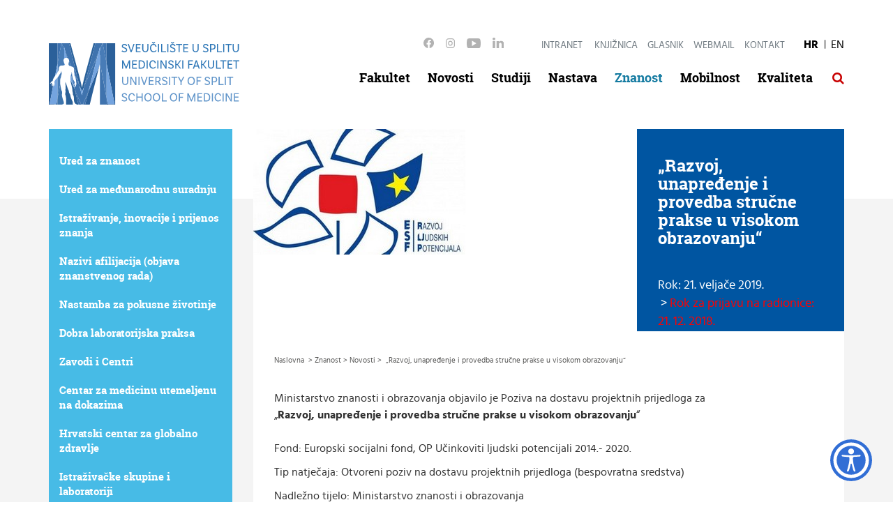

--- FILE ---
content_type: text/html; charset=utf-8
request_url: https://mefst.unist.hr/znanost/novosti-2567/razvoj-unapredjenje-i-provedba-strucne-prakse-u-visokom-obrazovanju/9776
body_size: 43883
content:

<!DOCTYPE html>
<!--[if lt IE 7]>      <html class="no-js lt-ie9 lt-ie8 lt-ie7"> <![endif]-->
<!--[if IE 7]>         <html class="no-js lt-ie9 lt-ie8"> <![endif]-->
<!--[if IE 8]>         <html class="no-js lt-ie9"> <![endif]-->
<!--[if gt IE 8]><!-->
<html class="no-js">
<!--<![endif]-->
<head>
<meta charset="utf-8">
<!--[if IE]>
    <meta http-equiv="X-UA-Compatible" content="IE=Edge,chrome=1">
<![endif]-->
		<title>MEFST - Medicinski fakultet Split -  „Razvoj, unapređenje i provedba stručne prakse u visokom obrazovanju“</title>
		
		<meta name="description" content="">
		
		<meta name="description" content="
Rok: 21. veljače 2019.
&nbsp;&gt;  Rok za prijavu na radionice: 21. 12. 2018.  " />
		
		<meta property="og:title" content=" „Razvoj, unapređenje i provedba stručne prakse u visokom obrazovanju“" />
		<meta property="og:type" content="website" />
		<meta property="og:site_name" content="mefst.unist.hr"/>
		
		<meta property="og:description" content="
Rok: 21. veljače 2019.
&nbsp;&gt;  Rok za prijavu na radionice: 21. 12. 2018.  " />
			
	    <meta property="og:image" content="https://neuron.mefst.hr/docs/znanost/ured%20za%20znanost/Novosti/EUlogo/ESF_RLJP.jpg" />	
	    
		<meta name="viewport" content="width=device-width, initial-scale=1">
		<meta name="format-detection" content="telephone=no">
		
		
		
			<link href="/css/cssbundle?v=CEqzkdVpgb-IzIeu5uLwDmkWJEXBLwxG1a8s-B93B1E1" rel="stylesheet" type='text/css' />
			<link rel="stylesheet" href="/css/izmjene.css">
			<!--[if gte IE 9]>
				<style type="text/css">
					.slider .slide:before {
						 filter: none;
					}
				</style>
			<![endif]-->
		
			<script type="text/javascript" src="/Scripts/js?v=hHrqeijDV1ID16LU0HSxUKcEZw5rUgRKQEAYRXTduVs1"></script>
		
	
		
		<link rel="apple-touch-icon" sizes="57x57" href="/img/apple-touch-icon-blue.png">
		<!-- <link rel="apple-touch-icon" sizes="60x60" href="/icons/apple-touch-icon-60x60.png"> -->
		<!-- <link rel="apple-touch-icon" sizes="72x72" href="/icons/apple-touch-icon-72x72.png"> -->
		<!-- <link rel="apple-touch-icon" sizes="76x76" href="/icons/apple-touch-icon-76x76.png"> -->
		<!-- <link rel="apple-touch-icon" sizes="114x114" href="/icons/apple-touch-icon-114x114.png"> -->
		<!-- <link rel="apple-touch-icon" sizes="120x120" href="/icons/apple-touch-icon-120x120.png"> -->
		<!-- <link rel="apple-touch-icon" sizes="144x144" href="/icons/apple-touch-icon-144x144.png"> -->
		<!-- <link rel="apple-touch-icon" sizes="152x152" href="/icons/apple-touch-icon-152x152.png"> -->
		<!-- <link rel="apple-touch-icon" sizes="180x180" href="/icons/apple-touch-icon-180x180.png"> -->
		<link rel="icon" type="image/png" href="/img/favicon-blue-32x32.png" sizes="32x32">
		<!-- <link rel="icon" type="image/png" href="/icons/favicon-194x194.png" sizes="194x194"> -->
		<!-- <link rel="icon" type="image/png" href="/icons/favicon-96x96.png" sizes="96x96"> -->
		<link rel="icon" type="image/png" href="/img/android-chrome-blue-192x192.png" sizes="192x192">
		<link rel="icon" type="image/png" href="/img/favicon-16x16-blue.png" sizes="16x16">
		<link rel="manifest" href="/icons/manifest.json">
		<link rel="mask-icon" href="/img/safari-pinned-tab.svg" color="#5bbad5">
		<meta name="msapplication-TileColor" content="#da532c">
		<meta name="msapplication-TileImage" content="/img/mstile-blue-150x150.png">
		<meta name="theme-color" content="#ffffff">
		
		<link rel="stylesheet" href="/js/access/access.css">
		<link rel="stylesheet" href="/js/access/omo/omo.css">
		
		
		<script src="/js/access/access.js"></script>
		
		<script>
		  (function(i,s,o,g,r,a,m){i['GoogleAnalyticsObject']=r;i[r]=i[r]||function(){
		  (i[r].q=i[r].q||[]).push(arguments)},i[r].l=1*new Date();a=s.createElement(o),
		  m=s.getElementsByTagName(o)[0];a.async=1;a.src=g;m.parentNode.insertBefore(a,m)
		  })(window,document,'script','//www.google-analytics.com/analytics.js','ga');
		
		  ga('create', 'UA-24077242-1', 'auto');
		  ga('create', 'UA-10108752-49', 'auto', {'name': 'gdizajn'});  
		  ga('send', 'pageview');
		  ga('gdizajn.send', 'pageview');
		</script>	
</head>

<body>

	<div class="header">
		<div class="container">
			<div class="row">
				<div class="col-xs-9 col-sm-3 col-md-3">
					
						<h1>
							<a class="logo2" href="/">
								<img src="/img/mefst-logo-blue.svg" alt="Medicinski fakultet Split" />
							</a>
							
						</h1>
					
									
				</div>
				<div class="col-xs-3 col-sm-9 col-md-9 header-right-wrap">
					<div class="header-right pull-right">
					
						<div class="klik pull-right"><a class="menu-button" href="javascript:;"><span class="fa fa-bars"></span></a></div>
					
						<div class="links_top pull-right">
							<ul class="lt-socials">
								<li><a href="https://www.facebook.com/mefst.hr/" target="_blank"><img src="/img/facebook.svg" alt=""></a></li>
								<li><a href="https://www.instagram.com/mefst.hr/" target="_blank"><img src="/img/instagram.svg" alt=""></a></li>
								<li><a href="https://www.youtube.com/channel/UCpuW9Hx5vNJ3DnxFstsWKFw" target="_blank"><img src="/img/youtube.svg" alt=""></a></li>
								<li><a href="https://hr.linkedin.com/company/university-of-split-school-of-medicine" target="_blank"><img src="/img/linkedin.svg" alt=""></a></li>
							</ul>
							<ul>
								<div class="intra_holder">
									<a class="open_popup" href="javascript:;">Intranet</a>
								
									<div class="popup_intranet">
										
											<form action="" method="post" id="intranetlogin">
												<input type='hidden' name='isItLogin' value='yes'>
												<div class="label_login">Korisničko ime:</div>
												<input class="input_login" type="text" name="uname" value="" required>
												<div class="label_login">Lozinka:</div>
												<input class="input_login" type="password" name="upass" value="" required>
												<input class="login_btn" type="submit" value="Prijava">
											</form>
											
											
									</div>
								</div>
								<li><a href='https://mefst.unist.hr/fakultet/knjiznica-11315/11315'>Knjižnica</a></li><li><a href='/glasnik/34'>Glasnik</a></li><li><a href='https://outlook.office.com/'>Webmail</a></li><li><a href='/kontakt/6136'>Kontakt</a></li>
							</ul>
							
							<ul class="lang-chooser">
								
									<li class="active"><a href="/">HR</a></li>
									<li><a href="/our-school/82">EN</a></li>
								
							</ul>
							
							<div class="clear"></div>
						</div>
						<div class="clear"></div>
						<ul class="menu">
							<li><a   class='' href='/fakultet/7'>Fakultet</a></li><li><a   class='' href='/novosti/11'>Novosti</a></li><li><a   class='' href='/studiji/8'>Studiji</a></li><li><a   class='' href='/nastava/54'>Nastava</a></li><li><a   class='active' href='/znanost/53'>Znanost</a></li><li><a   class='' href='/mobilnost/11767'>Mobilnost</a></li><li><a   class='' href='/fakultet/povjerenstva/odbor-za-unaprjedjenje-kvalitete-655/655'>Kvaliteta</a></li>
							<li class="drop_present"><a class="search link_sub" href="javascript:;"><span class="fa fa-search"></span></a>

								<div class="drop_holder">
									<div class="container">
										<div class="row">
											<div class="col-xs-12">
												<div class="main_search_holder">
													<div class="forma_search">
														<form action="/rezultati-pretrazivanja/13" method="POST" name="searchforma" id="searchforma">
															<input class="input_search" type="text" name="q" value="" placeholder="Upišite pojam" >
															<a href="javascript:;" class="searchico_box" onclick="$('#searchforma').submit();">Traži</a>
														</form>
													</div>
												</div>
											</div>
										</div>
									</div>
								</div>	
							
							</li>
						</ul>
					</div>
				</div>				
			</div>	
		</div>
	</div>
	
	<ul class="flexnav" data-breakpoint="2000">	
		<li class="search_flex">
			 <form action="/rezultati-pretrazivanja/13" method="POST" name="searchforma">	
			 	<input class="input_search_flex" type="text" name="q" value="" placeholder="Upišite pojam" >                                                        
                <a href="javascript:;" class="searchico_box_flex"><span class="fa fa-search"></span></a>
            </form>
		</li>	
		
		
		
			<li><a class="lang" href="/our-school/82">English</a></li>	
		<li><a  href='/fakultet/7'>Fakultet</a><ul><li><a href='/fakultet/povijest/666'>Povijest</a></li><li><a href='/fakultet/uprava/78'>Uprava </a></li><li><a href='/fakultet/fakultetsko-vijece/79'>Fakultetsko vijeće</a></li><li><a href='/fakultet/dekanat-i-sluzbe/716'>Dekanat i službe</a><ul><li><a href='/fakultet/dekanat-i-sluzbe/sluzba-financijsko-racunovodstvenih-poslova/719'>Služba financijsko - računovodstvenih poslova</a></li><li><a href='/fakultet/dekanat-i-sluzbe/sluzba-za-nabavu-i-tehnicke-poslove-1252/1252'>Služba za nabavu i tehničke poslove</a><ul><li><a href='/fakultet/dekanat-i-sluzbe/sluzba-za-nabavu-i-tehnicke-poslove-1252/postupci-jednostavne-nabave/6310'>Postupci jednostavne nabave</a></li><li><a href='/fakultet/dekanat-i-sluzbe/sluzba-za-nabavu-i-tehnicke-poslove-1252/prethodno-savjetovanje-sa-zainteresiranim-gospodarskim-subjektima/9691'>Prethodno savjetovanje sa zainteresiranim gospodarskim subjektima</a></li></ul><span class="touch-button">&nbsp;</span></li><li><a href='/fakultet/dekanat-i-sluzbe/sluzba-za-znanost/728'>Služba za znanost</a></li><li><a href='/fakultet/dekanat-i-sluzbe/sluzba-za-kvalitetu/13186'>Služba za kvalitetu</a></li><li><a href='/fakultet/dekanat-i-sluzbe/sluzba-za-sveucilisne-integrirane-studije/727'>Služba za sveučilišne integrirane studije</a></li><li><a href='/fakultet/dekanat-i-sluzbe/sluzba-za-informacijsko-komunikacijske-tehnologije/718'>Služba za informacijsko-komunikacijske tehnologije</a></li><li><a href='/fakultet/dekanat-i-sluzbe/sluzba-za-ljudske-resurse-opce-i-pravne-poslove/729'>Služba za ljudske resurse, opće i pravne poslove</a><ul><li><a href='/fakultet/dekanat-i-sluzbe/sluzba-za-ljudske-resurse-opce-i-pravne-poslove/odjel-za-pravne-poslove/13187'>Odjel za pravne poslove</a></li><li><a href='/fakultet/dekanat-i-sluzbe/sluzba-za-ljudske-resurse-opce-i-pravne-poslove/odjel-za-ljudske-resurse/13189'>Odjel za ljudske resurse</a></li><li><a href='/fakultet/dekanat-i-sluzbe/sluzba-za-ljudske-resurse-opce-i-pravne-poslove/odjel-za-opce-poslove/13190'>Odjel za opće poslove</a></li></ul><span class="touch-button">&nbsp;</span></li></ul><span class="touch-button">&nbsp;</span></li><li><a href='/fakultet/knjiznica-11315/11315'>Knjižnica</a><ul><li><a href='/fakultet/knjiznica-11315/o-nama-11506/11506'>O nama</a><ul><li><a href='/fakultet/knjiznica-11315/o-nama-11506/pravni-akti-i-dokumenti/12454'>Pravni akti i dokumenti</a></li><li><a href='/fakultet/knjiznica-11315/o-nama-11506/upis-u-knjiznicu/12608'>Upis u Knjižnicu</a></li><li><a href='/fakultet/knjiznica-11315/o-nama-11506/klasifikacijski-sustav/12646'>Klasifikacijski sustav </a></li><li><a href='/fakultet/knjiznica-11315/o-nama-11506/biomedicina-polja-i-grane/12642'>Biomedicina - polja i grane</a></li></ul><span class="touch-button">&nbsp;</span></li><li><a href='/fakultet/knjiznica-11315/usluge/11551'>Usluge</a><ul><li><a href='/fakultet/knjiznica-11315/usluge/posudba/11552'>Posudba</a></li><li><a href='/fakultet/knjiznica-11315/usluge/dostava-pdf-clanaka/11553'>Dostava PDF članaka</a></li><li><a href='/fakultet/knjiznica-11315/usluge/izdavanje-bibliometrijske-potvrde/11556'>Izdavanje bibliometrijske potvrde</a></li><li><a href='/fakultet/knjiznica-11315/usluge/provjera-autenticnosti-rada/11752'>Provjera autentičnosti rada</a></li><li><a href='/fakultet/knjiznica-11315/usluge/pohrana-radova/12468'>Pohrana radova</a></li><li><a href='/fakultet/knjiznica-11315/usluge/edukacija-12470/12470'>Edukacija </a></li><li><a href='/fakultet/knjiznica-11315/usluge/digitalna-knjiznica-12630/12630'>Digitalna knjižnica</a></li></ul><span class="touch-button">&nbsp;</span></li><li><a href='/fakultet/knjiznica-11315/pretrazivanje-11649/11649'>Pretraživanje  </a><ul><li><a href='/fakultet/knjiznica-11315/pretrazivanje-11649/crosbi/12447'>CROSBI</a></li><li><a href='/fakultet/knjiznica-11315/pretrazivanje-11649/katalozi-drugih-knjiznica/12452'>Katalozi drugih knjižnica</a></li><li><a href='/fakultet/knjiznica-11315/pretrazivanje-11649/cochrane-12643/12643'>Cochrane</a></li><li><a href='/fakultet/knjiznica-11315/pretrazivanje-11649/evidence-based-medicine/11677'>Evidence-based Medicine</a></li></ul><span class="touch-button">&nbsp;</span></li><li><a href='/fakultet/knjiznica-11315/izbor-u-znanstveno-nastavna-zvanja/11824'>Izbor u znanstveno-nastavna zvanja</a><ul><li><a href='/fakultet/knjiznica-11315/izbor-u-znanstveno-nastavna-zvanja/znanstveni-radovi/11855'>Znanstveni radovi</a></li></ul><span class="touch-button">&nbsp;</span></li><li><a href='/fakultet/knjiznica-11315/otvoreni-pristup/12449'>Otvoreni pristup</a><ul><li><a href='/fakultet/knjiznica-11315/otvoreni-pristup/cjeloviti-tekstovi/12450'>Cjeloviti tekstovi</a></li><li><a href='/fakultet/knjiznica-11315/otvoreni-pristup/enciklopedije-rjecnici-atlasi/12451'>Enciklopedije, rječnici, atlasi</a></li><li><a href='/fakultet/knjiznica-11315/otvoreni-pristup/zeleni-put-12453/12453'>Zeleni put</a></li></ul><span class="touch-button">&nbsp;</span></li><li><a href='/fakultet/knjiznica-11315/potvrda/12905'>Potvrda</a></li></ul><span class="touch-button">&nbsp;</span></li><li><a href='/fakultet/izdavacka-djelatnost/6134'>Izdavačka djelatnost</a></li><li><a href='/fakultet/povjerenstva/85'>Povjerenstva</a></li><li><a href='/fakultet/studenti/55'>Studenti</a><ul><li><a href='/fakultet/studenti/dogadjanja-6317/6317'>Događanja</a></li><li><a href='/fakultet/studenti/isvu-studomat/109'>ISVU Studomat</a></li></ul><span class="touch-button">&nbsp;</span></li><li><a href='/fakultet/dokumenti/86'>Dokumenti</a></li><li><a href='/fakultet/oglasna-ploca/11012'>Oglasna ploča</a></li><li><a href='/fakultet/natjecaji/87'>Natječaji</a></li><li><a href='/fakultet/unaprjedjenje-kompetencija/40'>Unaprjeđenje kompetencija</a></li><li><a href='/fakultet/pristup-informacijama/2227'>Pristup informacijama</a></li><li><a href='/fakultet/izjava-o-pristupacnosti/12802'>Izjava o pristupačnosti</a></li><li><a href='/fakultet/zastita-osobnih-podataka/8652'>Zaštita osobnih podataka</a></li><li><a href='/fakultet/tecajevi-trajne-medicinske-izobrazbe-12033/12033'>Tečajevi trajne medicinske izobrazbe</a></li><li><a href='/fakultet/mentorstvo/12402'>Mentorstvo</a></li><li><a href='/fakultet/web-servisi/2587'>WEB servisi</a></li><li><a href='/fakultet/udruge/2402'>Udruge</a><ul><li><a href='/fakultet/udruge/udruga-znanost/2451'>Udruga "ZNANOST"</a></li></ul><span class="touch-button">&nbsp;</span></li><li><a href='/fakultet/savjetovaliste/11842'>Savjetovalište</a></li><li><a href='/fakultet/alumni-mefst/12544'>Alumni MEFST</a><ul><li><a href='/fakultet/alumni-mefst/dokumenti-13161/13161'>Dokumenti</a></li></ul><span class="touch-button">&nbsp;</span></li></ul><span class="touch-button">&nbsp;</span></li><li><a  href='/novosti/11'>Novosti</a></li><li><a  href='/studiji/8'>Studiji</a><ul><li><a href='/studiji/integrirani-studiji/50'>Integrirani studiji </a><ul><li><a href='/studiji/integrirani-studiji/medicina/80'>Medicina</a><ul><li><a href='/studiji/integrirani-studiji/medicina/novosti-2025-2026/13132'>Novosti 2025./2026.</a></li><li><a href='/studiji/integrirani-studiji/medicina/nastavni-plan-i-program/89'>Nastavni plan i program</a></li><li><a href='/studiji/integrirani-studiji/medicina/raspored-nastave-medicina/91'>Raspored nastave - Medicina</a></li></ul><span class="touch-button">&nbsp;</span></li><li><a href='/studiji/integrirani-studiji/dentalna-medicina/81'>Dentalna medicina</a><ul><li><a href='/studiji/integrirani-studiji/dentalna-medicina/nastavni-plan-i-program-93/93'>Nastavni plan i program</a></li><li><a href='/studiji/integrirani-studiji/dentalna-medicina/raspored-nastave-dentalna-medicina/95'>Raspored nastave - Dentalna medicina</a></li><li><a href='/studiji/integrirani-studiji/dentalna-medicina/referada-kontakt-96/96'>Referada – kontakt</a></li><li><a href='/studiji/integrirani-studiji/dentalna-medicina/promocija/2201'>Promocija</a></li></ul><span class="touch-button">&nbsp;</span></li><li><a href='/studiji/integrirani-studiji/farmacija/88'>Farmacija</a><ul><li><a href='/studiji/integrirani-studiji/farmacija/web-ktf/1506'>Web KTF</a></li><li><a href='/studiji/integrirani-studiji/farmacija/nastavni-plan-2242/2242'>Nastavni plan</a></li><li><a href='/studiji/integrirani-studiji/farmacija/promocija-2612/2612'>Promocija</a></li><li><a href='/studiji/integrirani-studiji/farmacija/raspored-nastave-farmacija/11415'>Raspored nastave - Farmacija</a></li></ul><span class="touch-button">&nbsp;</span></li><li><a href='/studiji/integrirani-studiji/medical-studies-in-english-1712/1712'>Medical Studies in English</a></li><li><a href='/studiji/integrirani-studiji/upisi-u-1-godinu-2025-2026/5018'>Upisi u 1. godinu 2025./2026.</a></li><li><a href='/studiji/integrirani-studiji/upisi-u-vise-studijske-godine-akad-god-2025-2026/2248'>Upisi u više studijske godine - akad.god. 2025./2026. </a></li><li><a href='/studiji/integrirani-studiji/arhiva-proslih-upisa/2249'>Arhiva prošlih upisa</a><ul></ul><span class="touch-button">&nbsp;</span></li></ul><span class="touch-button">&nbsp;</span></li><li><a href='/studiji/doktorska-skola/52'>Doktorska škola</a><ul><li><a href='/studiji/doktorska-skola/ebm-98/98'>EBM</a><ul><li><a href='/studiji/doktorska-skola/ebm-98/nastava-2035/2035'>Nastava</a></li><li><a href='/studiji/doktorska-skola/ebm-98/ebm-doktorati/4791'>EBM doktorati</a></li><li><a href='/studiji/doktorska-skola/ebm-98/natjecaj-i-upisi/2037'>Natječaj i upisi</a></li><li><a href='/studiji/doktorska-skola/ebm-98/arhiva-proslih-upisa-4786/4786'>Arhiva prošlih upisa</a></li></ul><span class="touch-button">&nbsp;</span></li><li><a href='/studiji/doktorska-skola/biologija-novotvorina/99'>Biologija novotvorina</a><ul><li><a href='/studiji/doktorska-skola/biologija-novotvorina/nastava-2040/2040'>Nastava</a></li><li><a href='/studiji/doktorska-skola/biologija-novotvorina/bn-doktorati/4833'>BN doktorati</a></li></ul><span class="touch-button">&nbsp;</span></li><li><a href='/studiji/doktorska-skola/tribe-607/607'>TRIBE</a><ul><li><a href='/studiji/doktorska-skola/tribe-607/izborni-predmeti-tribe/1579'>Izborni predmeti TRIBE</a></li><li><a href='/studiji/doktorska-skola/tribe-607/obvezni-predmeti/1586'>Obvezni predmeti</a></li><li><a href='/studiji/doktorska-skola/tribe-607/voditelji-studija/1630'>Voditelji studija</a></li><li><a href='/studiji/doktorska-skola/tribe-607/upoznajte-studente-studija-tribe/1670'>Upoznajte studente studija TRIBE</a></li><li><a href='/studiji/doktorska-skola/tribe-607/nastava-1707/1707'>Nastava</a></li><li><a href='/studiji/doktorska-skola/tribe-607/tribe-u-medijima/1708'>TRIBE u medijima</a></li><li><a href='/studiji/doktorska-skola/tribe-607/zanima-vas-tribe/1765'>Zanima vas TRIBE?</a></li><li><a href='/studiji/doktorska-skola/tribe-607/testiranje-znanja-i-vjestina-studenata/11409'>Testiranje znanja i vještina studenata</a></li><li><a href='/studiji/doktorska-skola/tribe-607/najave-obrana-doktorata/12359'>Najave obrana doktorata</a></li><li><a href='/studiji/doktorska-skola/tribe-607/tribe-doktorati/11441'>TRIBE doktorati</a></li><li><a href='/studiji/doktorska-skola/tribe-607/tribe-nagrade/12259'>TRIBE nagrade</a></li></ul><span class="touch-button">&nbsp;</span></li><li><a href='/studiji/doktorska-skola/klinicka-epidemiologija/100'>Klinička epidemiologija</a></li><li><a href='/studiji/doktorska-skola/medicina-spavanja-3697/3697'>Medicina spavanja</a></li><li><a href='/studiji/doktorska-skola/pravilnici-i-dokumenti/12545'>Pravilnici i dokumenti</a></li></ul><span class="touch-button">&nbsp;</span></li><li><a href='/studiji/mefst-ljetne-skole/10973'>MEFST Ljetne škole</a><ul><li><a href='/studiji/mefst-ljetne-skole/ljetna-skola-komunikacijske-vjestine-za-studij-medicine/11085'>Ljetna škola: Komunikacijske vještine za studij medicine</a><ul><li><a href='/studiji/mefst-ljetne-skole/ljetna-skola-komunikacijske-vjestine-za-studij-medicine/o-nama/11093'>O nama</a></li><li><a href='/studiji/mefst-ljetne-skole/ljetna-skola-komunikacijske-vjestine-za-studij-medicine/predavaci/11095'>Predavači</a></li><li><a href='/studiji/mefst-ljetne-skole/ljetna-skola-komunikacijske-vjestine-za-studij-medicine/mjesto-zbivanja-i-registracija/11096'>Mjesto zbivanja i registracija</a></li><li><a href='/studiji/mefst-ljetne-skole/ljetna-skola-komunikacijske-vjestine-za-studij-medicine/program-11097/11097'>Program</a></li></ul><span class="touch-button">&nbsp;</span></li><li><a href='/studiji/mefst-ljetne-skole/ljetna-skola-cirkadijani-ritam/11086'>Ljetna škola: Cirkadijani ritam</a><ul><li><a href='/studiji/mefst-ljetne-skole/ljetna-skola-cirkadijani-ritam/o-nama-11100/11100'>O nama</a></li><li><a href='/studiji/mefst-ljetne-skole/ljetna-skola-cirkadijani-ritam/predavaci-11103/11103'>Predavači</a></li><li><a href='/studiji/mefst-ljetne-skole/ljetna-skola-cirkadijani-ritam/mjesto-zbivanja-i-registracija-11106/11106'>Mjesto zbivanja i registracija</a></li><li><a href='/studiji/mefst-ljetne-skole/ljetna-skola-cirkadijani-ritam/program-11109/11109'>Program</a></li></ul><span class="touch-button">&nbsp;</span></li><li><a href='/studiji/mefst-ljetne-skole/ljetna-skola-medicina-zivotnih-navika-utemeljena-na-dokazima/11087'>Ljetna škola Medicina životnih navika utemeljena na dokazima</a><ul><li><a href='/studiji/mefst-ljetne-skole/ljetna-skola-medicina-zivotnih-navika-utemeljena-na-dokazima/o-nama-11101/11101'>O nama</a></li><li><a href='/studiji/mefst-ljetne-skole/ljetna-skola-medicina-zivotnih-navika-utemeljena-na-dokazima/predavaci-11104/11104'>Predavači</a></li><li><a href='/studiji/mefst-ljetne-skole/ljetna-skola-medicina-zivotnih-navika-utemeljena-na-dokazima/mjesto-zbivanja/11107'>Mjesto zbivanja</a></li><li><a href='/studiji/mefst-ljetne-skole/ljetna-skola-medicina-zivotnih-navika-utemeljena-na-dokazima/program-11110/11110'>Program</a></li><li><a href='/studiji/mefst-ljetne-skole/ljetna-skola-medicina-zivotnih-navika-utemeljena-na-dokazima/registracija/11113'>Registracija</a></li></ul><span class="touch-button">&nbsp;</span></li><li><a href='/studiji/mefst-ljetne-skole/ljetna-skola-klinicka-epidemiologija/11088'>Ljetna škola: Klinička epidemiologija</a><ul><li><a href='/studiji/mefst-ljetne-skole/ljetna-skola-klinicka-epidemiologija/o-nama-11102/11102'>O nama</a></li><li><a href='/studiji/mefst-ljetne-skole/ljetna-skola-klinicka-epidemiologija/predavaci-11105/11105'>Predavači</a></li><li><a href='/studiji/mefst-ljetne-skole/ljetna-skola-klinicka-epidemiologija/mjesto-zbivanja-11108/11108'>Mjesto zbivanja</a></li><li><a href='/studiji/mefst-ljetne-skole/ljetna-skola-klinicka-epidemiologija/program-11111/11111'>Program</a></li><li><a href='/studiji/mefst-ljetne-skole/ljetna-skola-klinicka-epidemiologija/registracija-11114/11114'>Registracija</a></li></ul><span class="touch-button">&nbsp;</span></li><li><a href='/studiji/mefst-ljetne-skole/ljetna-skola-komunikacijske-vjestine-za-studij-farmacije/11224'>Ljetna škola Komunikacijske vještine za studij farmacije</a><ul><li><a href='/studiji/mefst-ljetne-skole/ljetna-skola-komunikacijske-vjestine-za-studij-farmacije/predavaci-11225/11225'>Predavači</a></li><li><a href='/studiji/mefst-ljetne-skole/ljetna-skola-komunikacijske-vjestine-za-studij-farmacije/mjesto-zbivanja-i-registracija-11226/11226'>Mjesto zbivanja i registracija</a></li><li><a href='/studiji/mefst-ljetne-skole/ljetna-skola-komunikacijske-vjestine-za-studij-farmacije/program-11227/11227'>Program</a></li></ul><span class="touch-button">&nbsp;</span></li><li><a href='/studiji/mefst-ljetne-skole/ljetna-skola-mentalno-zdravlje-u-zajednici/11771'>Ljetna škola Mentalno zdravlje u zajednici</a></li></ul><span class="touch-button">&nbsp;</span></li><li><a href='/studiji/sveucilisni-specijalisticki-studiji/11403'>Sveučilišni specijalistički studiji</a><ul><li><a href='/studiji/sveucilisni-specijalisticki-studiji/abdominalna-kirurgija/12672'>Abdominalna kirurgija</a></li><li><a href='/studiji/sveucilisni-specijalisticki-studiji/anesteziologija-reanimatologija-i-intenzivna-medicina/11404'>Anesteziologija, reanimatologija i intenzivna medicina</a></li><li><a href='/studiji/sveucilisni-specijalisticki-studiji/gastroenterologija/11494'>Gastroenterologija</a></li><li><a href='/studiji/sveucilisni-specijalisticki-studiji/kardiologija/11637'>Kardiologija</a><ul><li><a href='/studiji/sveucilisni-specijalisticki-studiji/kardiologija/natjecaj-11872/11872'>Natječaj</a></li></ul><span class="touch-button">&nbsp;</span></li><li><a href='/studiji/sveucilisni-specijalisticki-studiji/klinicka-radiologija/12174'>Klinička radiologija</a></li><li><a href='/studiji/sveucilisni-specijalisticki-studiji/neurologija-12173/12173'>Neurologija</a></li><li><a href='/studiji/sveucilisni-specijalisticki-studiji/oftalmologija-i-optometrija/11405'>Oftalmologija i optometrija</a></li><li><a href='/studiji/sveucilisni-specijalisticki-studiji/onkologija-i-radioterapija/11495'>Onkologija i radioterapija</a></li><li><a href='/studiji/sveucilisni-specijalisticki-studiji/opca-interna-medicina/11496'>Opća interna medicina</a></li><li><a href='/studiji/sveucilisni-specijalisticki-studiji/patologija-i-citologija/11407'>Patologija i citologija</a></li><li><a href='/studiji/sveucilisni-specijalisticki-studiji/dokumenti-12995/12995'>Dokumenti</a></li><li><a href='/studiji/sveucilisni-specijalisticki-studiji/natjecaji-za-upis/12996'>Natječaji za upis</a></li><li><a href='/studiji/sveucilisni-specijalisticki-studiji/pedijatrija-11406/11406'>Pedijatrija</a></li><li><a href='/studiji/sveucilisni-specijalisticki-studiji/psihijatrija-12175/12175'>Psihijatrija</a></li></ul><span class="touch-button">&nbsp;</span></li></ul><span class="touch-button">&nbsp;</span></li><li><a  href='/nastava/54'>Nastava</a><ul><li><a href='/nastava/katedre/67'>Katedre</a></li><li><a href='/nastava/izborni-kolegiji/1307'>Izborni kolegiji</a></li><li><a href='/nastava/katalog-znanja-i-vjestina/68'>Katalog znanja i vještina</a></li><li><a href='/nastava/isvu/69'>ISVU</a></li><li><a href='/nastava/moodle/2601'>Moodle</a></li><li><a href='/nastava/sceduly/13099'>Sceduly</a></li></ul><span class="touch-button">&nbsp;</span></li><li><a  href='/znanost/53'>Znanost</a><ul><li><a href='/znanost/ured-za-znanost/76'>Ured za znanost </a><ul><li><a href='/znanost/ured-za-znanost/korisni-linkovi-106/106'>Korisni linkovi</a></li><li><a href='/znanost/ured-za-znanost/kontakt-uzz/591'>Kontakt UZZ</a></li></ul><span class="touch-button">&nbsp;</span></li><li><a href='/znanost/ured-za-medjunarodnu-suradnju/12383'>Ured za međunarodnu suradnju</a></li><li><a href='/znanost/istrazivanje-inovacije-i-prijenos-znanja/12695'>Istraživanje, inovacije i prijenos znanja</a><ul><li><a href='/znanost/istrazivanje-inovacije-i-prijenos-znanja/transfer-tehnologije-12707/12707'>Transfer tehnologije</a></li></ul><span class="touch-button">&nbsp;</span></li><li><a href='/znanost/nazivi-afilijacija-objava-znanstvenog-rada/11781'>Nazivi afilijacija (objava znanstvenog rada)</a></li><li><a href='/znanost/nastamba-za-pokusne-zivotinje/11893'>Nastamba za pokusne životinje</a></li><li><a href='/znanost/dobra-laboratorijska-praksa/11822'>Dobra laboratorijska praksa</a></li><li><a href='/znanost/zavodi-i-centri/4963'>Zavodi i Centri</a><ul><li><a href='/znanost/zavodi-i-centri/zavod-za-anatomiju-histologiju-i-embriologiju/588'>Zavod za anatomiju, histologiju i embriologiju</a></li><li><a href='/znanost/zavodi-i-centri/zavod-za-fiziologiju/10868'>Zavod za fiziologiju</a></li><li><a href='/znanost/zavodi-i-centri/zavod-za-neuroznanost/586'>Zavod za neuroznanost</a></li><li><a href='/znanost/zavodi-i-centri/zavod-za-temeljnu-i-klinicku-farmakologiju/4999'>Zavod za temeljnu i kliničku farmakologiju</a></li><li><a href='/znanost/zavodi-i-centri/zavod-za-farmaciju/11390'>Zavod za farmaciju</a><ul><li><a href='/znanost/zavodi-i-centri/zavod-za-farmaciju/publikacije-11807/11807'>Publikacije</a></li></ul><span class="touch-button">&nbsp;</span></li><li><a href='/znanost/zavodi-i-centri/zavod-za-biologiju-i-humanu-genetiku/11391'>Zavod za biologiju i humanu genetiku</a></li></ul><span class="touch-button">&nbsp;</span></li><li><a href='/znanost/centar-za-medicinu-utemeljenu-na-dokazima/11897'>Centar za medicinu utemeljenu na dokazima</a><ul><li><a href='/znanost/centar-za-medicinu-utemeljenu-na-dokazima/ured-za-provjeru-tocnosti-informacija-o-zdravlju/12798'>Ured za provjeru točnosti informacija o zdravlju</a></li></ul><span class="touch-button">&nbsp;</span></li><li><a href='/znanost/hrvatski-centar-za-globalno-zdravlje/102'>Hrvatski centar za globalno zdravlje</a></li><li><a href='/znanost/istrazivacke-skupine-i-laboratoriji/4962'>Istraživačke skupine i laboratoriji</a><ul><li><a href='/znanost/istrazivacke-skupine-i-laboratoriji/laboratorij-za-biofiziku-i-medicinsku-fiziku/12711'>Laboratorij za biofiziku i medicinsku fiziku</a></li><li><a href='/znanost/istrazivacke-skupine-i-laboratoriji/laboratorij-za-eksperimentalnu-farmakologiju/10871'>Laboratorij za eksperimentalnu farmakologiju</a></li><li><a href='/znanost/istrazivacke-skupine-i-laboratoriji/laboratorij-za-farmaciju/12705'>Laboratorij za farmaciju</a></li><li><a href='/znanost/istrazivacke-skupine-i-laboratoriji/laboratorij-za-humanu-i-eksperimentalnu-neurofiziologiju-lahen/12713'>Laboratorij za humanu i eksperimentalnu neurofiziologiju (LAHEN)</a></li><li><a href='/znanost/istrazivacke-skupine-i-laboratoriji/laboratorij-za-humanu-genetiku/12715'>Laboratorij za humanu genetiku</a></li><li><a href='/znanost/istrazivacke-skupine-i-laboratoriji/laboratorij-za-istrazivanje-raka/606'>Laboratorij za istraživanje raka</a><ul><li><a href='/znanost/istrazivacke-skupine-i-laboratoriji/laboratorij-za-istrazivanje-raka/erbb-signaling/6341'>ErbB signaling</a></li></ul><span class="touch-button">&nbsp;</span></li><li><a href='/znanost/istrazivacke-skupine-i-laboratoriji/laboratorij-za-istrazivanje-ranog-razvoja-covjeka-5044/5044'>Laboratorij za istraživanje ranog razvoja čovjeka</a></li><li><a href='/znanost/istrazivacke-skupine-i-laboratoriji/laboratorij-za-medicinsku-kemiju-i-biokemiju/4964'>Laboratorij za medicinsku kemiju i biokemiju</a></li><li><a href='/znanost/istrazivacke-skupine-i-laboratoriji/laboratorij-za-stanicnu-fiziologiju/4979'>Laboratorij za staničnu fiziologiju</a></li><li><a href='/znanost/istrazivacke-skupine-i-laboratoriji/laboratorij-za-temeljnu-neuroznanost-12700/12700'>Laboratorij za temeljnu neuroznanost</a></li><li><a href='/znanost/istrazivacke-skupine-i-laboratoriji/laboratorij-za-kardiometabolicka-istrazivanja/12708'>Laboratorij za kardiometabolička istraživanja</a></li><li><a href='/znanost/istrazivacke-skupine-i-laboratoriji/laboratorij-za-istrazivanje-boli-5002/5002'>Laboratorij za istraživanje boli</a></li><li><a href='/znanost/istrazivacke-skupine-i-laboratoriji/genetska-istrazivanja-bolesti-stitnjace/4977'>Genetska istraživanja bolesti štitnjače</a></li><li><a href='/znanost/istrazivacke-skupine-i-laboratoriji/geneticki-prediktori-funkcije-stitne-i-dostitne-zlijezde-i-homeostaza-ca-u-krvi/5010'>Genetički prediktori funkcije štitne i doštitne žlijezde i homeostaza Ca u krvi</a></li><li><a href='/znanost/istrazivacke-skupine-i-laboratoriji/neuroznanost-i-medicina-spavanja/5060'>Neuroznanost i medicina spavanja</a></li><li><a href='/znanost/istrazivacke-skupine-i-laboratoriji/istrazivacka-grupa-za-etiologiju-kronicne-destruktivne-bolesti-parodonta/11688'>Istraživačka grupa za etiologiju kronične destruktivne bolesti parodonta</a></li><li><a href='/znanost/istrazivacke-skupine-i-laboratoriji/dental-biomaterials-and-oral-care-products/11455'>Dental Biomaterials and Oral Care Products</a></li><li><a href='/znanost/istrazivacke-skupine-i-laboratoriji/okruzje-za-znanost/5014'>Okružje za znanost</a></li><li><a href='/znanost/istrazivacke-skupine-i-laboratoriji/temeljna-i-primijenjena-istrazivanja-iz-podrucja-farmacije/5026'>Temeljna i primijenjena istraživanja iz područja farmacije</a></li><li><a href='/znanost/istrazivacke-skupine-i-laboratoriji/psiholoska-medicina-10882/10882'>Psihološka medicina</a></li><li><a href='/znanost/istrazivacke-skupine-i-laboratoriji/starenje-krvozilja-i-prevencija-kardiovaskularnih-bolesti/10846'>Starenje krvožilja i prevencija kardiovaskularnih bolesti</a></li><li><a href='/znanost/istrazivacke-skupine-i-laboratoriji/medicina-dojenja/4978'>Medicina dojenja</a></li><li><a href='/znanost/istrazivacke-skupine-i-laboratoriji/laboratorij-za-3d-printanje-i-nove-materijale-u-medicini/12731'>Laboratorij za 3D printanje i nove materijale u medicini</a></li><li><a href='/znanost/istrazivacke-skupine-i-laboratoriji/3dai-istrazivanje-digitalnih-tehnologija-u-medicini/12730'>3DAI - Istraživanje digitalnih tehnologija u medicini  </a></li><li><a href='/znanost/istrazivacke-skupine-i-laboratoriji/10-001-dalmatinac-hrvatska-biobanka/5035'>10.001 Dalmatinac – Hrvatska biobanka</a></li><li><a href='/znanost/istrazivacke-skupine-i-laboratoriji/laboratorij-za-mikroskopiju-5054/5054'>LABORATORIJ ZA MIKROSKOPIJU</a></li><li><a href='/znanost/istrazivacke-skupine-i-laboratoriji/laboratorij-za-umjetnu-inteligenciju-i-podatkovnu-znanost-u-biomedicini/13151'>Laboratorij za umjetnu inteligenciju i podatkovnu znanost u biomedicini</a></li></ul><span class="touch-button">&nbsp;</span></li><li><a href='/znanost/eu-projekti/6365'>EU PROJEKTI</a></li><li><a href='/znanost/npoo-institucionalni-projekti/13207'>NPOO Institucionalni projekti</a></li><li><a href='/znanost/projekti-financirani-sredstvima-hrvatske-zaklade-za-znanost/1907'>Projekti financirani sredstvima Hrvatske zaklade za znanost</a></li><li><a href='/znanost/croris-informacijski-sustav-znanosti-rh/12360'>CroRIS - Informacijski sustav znanosti RH</a></li><li><a href='/znanost/novosti-2567/2567'>Novosti</a><ul><li><a href='/znanost/novosti-2567/javni-poziv-za-podnosenje-zahtjeva-za-bespovratna-sredstva-iz-programa-tehnoloski-razvoj-istrazivanje-i-primjena-inovacija-za-2016-godinu/2568'>JAVNI POZIV za podnošenje zahtjeva za bespovratna sredstva iz Programa „Tehnološki razvoj, istraživanje i primjena inovacija“ za 2016. godinu</a></li><li><a href='/znanost/novosti-2567/natjecaj-za-sufinanciranje-hrvatsko-francuskih-znanstvenoistrazivackih-projekata-u-sklopu-programa-cogito-partnerstvo-hubert-curien-za-2017-2018/2577'>Natječaj za sufinanciranje hrvatsko-francuskih znanstvenoistraživačkih projekata u sklopu programa "Cogito" Partnerstvo Hubert Curien za 2017. - 2018.</a></li><li><a href='/znanost/novosti-2567/hrzz-natjecaj-izgradnja-hrvatskoga-strukovnog-nazivlja/2578'>HRZZ natječaj - Izgradnja hrvatskoga strukovnog nazivlja</a></li><li><a href='/znanost/novosti-2567/indikativni-godisnji-plan-natjecaja-iz-europskog-socijalnog-fonda-za-2016-godinu/2583'>Indikativni godišnji plan natječaja iz Europskog socijalnog fonda za 2016. godinu</a></li><li><a href='/znanost/novosti-2567/6-visegradski-simpozij-u-varsavi/2585'>6. Višegradski simpozij u Varšavi</a></li><li><a href='/znanost/novosti-2567/prijava-individualne-stipendije-u-suradnji-sa-sveucilistem-u-padovi/2590'>Prijava individualne stipendije u suradnji sa Sveučilištem u Padovi</a></li><li><a href='/znanost/novosti-2567/itn-konzorcij-miror-zaposljava-15-doktoranda-u-podrucju-klinickog-istrazivanja/2598'>ITN konzorcij MiRoR zapošljava 15 doktoranda u području kliničkog istraživanja</a></li><li><a href='/znanost/novosti-2567/i-regionalna-konferencija-digitalne-medicine/2599'>I. Regionalna konferencija digitalne medicine </a></li><li><a href='/znanost/novosti-2567/prijave-za-radionicu-dizajn-i-zig-u-sluzbi-stvaranja-brenda/2600'>Prijave za radionicu "Dizajn i žig u službi stvaranja brenda"</a></li><li><a href='/znanost/novosti-2567/tecaj-na-poslijediplomskom-studiju-tribe-fascination-for-statistics/2602'>Tečaj na poslijediplomskom studiju TRIBE - Fascination for Statistics</a></li><li><a href='/znanost/novosti-2567/ljetna-skola-za-intelektualno-vlasnistvo-svjetske-organizacije-za-intelektualno-vlasnistvo-u-hrvatskoj/2605'>Ljetna škola za intelektualno vlasništvo Svjetske organizacije za intelektualno vlasništvo u Hrvatskoj</a></li><li><a href='/znanost/novosti-2567/marie-sklodowska-curie-akcije-natjecaj-za-individualne-stipendije-za-2016-godinu/2606'>Marie Sklodowska-Curie akcije - natječaj za individualne stipendije za 2016. godinu</a></li><li><a href='/znanost/novosti-2567/radionica-o-autorskim-i-srodnim-pravima-u-sklopu-festivala-znanosti-i-mjeseca-intelektualnog-vlasnistva/2608'>Radionica o autorskim i srodnim pravima u sklopu Festivala znanosti i Mjeseca intelektualnog vlasništva</a></li><li><a href='/znanost/novosti-2567/austrijska-akademija-znanosti-objavila-je-natjecaj-za-nagradu-ignaz-l-lieben-za-2016/2611'>Austrijska akademija znanosti objavila je natječaj za nagradu Ignaz L. Lieben za 2016.</a></li><li><a href='/znanost/novosti-2567/aktualni-natjecaji-u-okviru-eu-programa-horizon-2020/2614'>Aktualni natječaji u okviru EU programa HORIZON 2020</a></li><li><a href='/znanost/novosti-2567/konferencija-migracije-i-mladi/2615'>Konferencija Migracije i mladi</a></li><li><a href='/znanost/novosti-2567/obiljezavanje-svjetskog-dana-intelektualnog-vlasnistva-na-sveucilistu-u-splitu/2617'>Obilježavanje svjetskog dana intelektualnog vlasništva na Sveučilištu u Splitu</a></li><li><a href='/znanost/novosti-2567/vodic-o-financijskoj-komponenti-projekata-iz-programa-horizon-2020/2622'>Vodič o financijskoj komponenti projekata iz programa Horizon 2020</a></li><li><a href='/znanost/novosti-2567/radionica-introduction-to-the-cost-framework-programme-u-splitu/2624'>Radionica Introduction to the COST Framework Programme u Splitu</a></li><li><a href='/znanost/novosti-2567/predavanje-johna-gernsa-predsjednika-americke-akademije-za-forenzicke-znanosti/2625'>Predavanje Johna Gernsa, predsjednika Američke akademije za forenzičke znanosti</a></li><li><a href='/znanost/novosti-2567/javna-rasprava-o-temi-doktorskog-rada-mersihe-mahmic-kaknjo-dr-med/2626'>Javna rasprava o temi doktorskog rada Mersihe Mahmić-Kaknjo, dr. med.</a></li><li><a href='/znanost/novosti-2567/poziv-za-identifikaciju-komercijalnih-usluga-sveucilista-u-splitu/2627'>Poziv za identifikaciju komercijalnih usluga Sveučilišta u Splitu</a></li><li><a href='/znanost/novosti-2567/predavanje-prof-claus-m-azzalin-na-medils-u-16-6-2016/2628'>Predavanje prof. Claus M. Azzalin na MedILS-u, 16.6.2016.</a></li><li><a href='/znanost/novosti-2567/javna-rasprava-o-temi-doktorskog-rada-joska-bozica-dr-med/2629'>Javna rasprava o temi doktorskog rada Joška Božića, dr. med.</a></li><li><a href='/znanost/novosti-2567/projekt-vetmedzg-poziv-na-radionicu-clinical-and-applied-proteomics/2632'>Projekt VetMedZg - poziv na radionicu Clinical and applied proteomics</a></li><li><a href='/znanost/novosti-2567/hrzz-otvoren-natjecaj-istrazivacki-projekti-2016/2635'>HRZZ - otvoren natječaj Istraživački projekti 2016.</a></li><li><a href='/znanost/novosti-2567/predstavljanje-aktivnosti-hrvatske-zaklade-za-znanost-u-2016-godini/2637'>Predstavljanje aktivnosti Hrvatske zaklade za znanost u 2016. godini</a></li><li><a href='/znanost/novosti-2567/endeavour-stipendije-za-2017-godinu/2638'>Endeavour stipendije za 2017. godinu </a></li><li><a href='/znanost/novosti-2567/mogucnost-zaposljavanja-istrazivaca-u-okviru-programa-horizon-2020/2640'>Mogućnost zapošljavanja istraživača u okviru programa Horizon 2020</a></li><li><a href='/znanost/novosti-2567/tecaj-trajne-medicinske-izobrazbe-suvremene-spoznaje-i-smjernice-u-dijagnostici-i-lijecenju-senilne-makularne-degeneracije/2644'>Tečaj trajne medicinske izobrazbe - Suvremene spoznaje i smjernice u dijagnostici i liječenju senilne makularne degeneracije</a></li><li><a href='/znanost/novosti-2567/predavanja-dr-davida-mohera-na-medicinskom-fakultetu/2646'>Predavanja dr. Davida Mohera na Medicinskom fakultetu</a></li><li><a href='/znanost/novosti-2567/natjecaj-za-sufinanciranje-znanstvenoistrazivackih-projekata-u-sklopu-hrvatsko-crnogorske-suradnje/2649'>Natječaj za sufinanciranje znanstvenoistraživačkih projekata u sklopu hrvatsko-crnogorske suradnje</a></li><li><a href='/znanost/novosti-2567/predavanje-i-radionica-lindsey-sikore-na-medicinskom-fakultetu-impact-opservatorij/2652'>Predavanje i radionica Lindsey Sikore na Medicinskom fakultetu, IMPACT Opservatorij</a></li><li><a href='/znanost/novosti-2567/cofund-radionica-u-zagrebu/2659'>COFUND radionica u Zagrebu </a></li><li><a href='/znanost/novosti-2567/natjecaj-za-razmjenu-sudionika-u-projektima-izmedju-republike-hrvatske-i-savezne-republike-njemacke-2017-2018/2660'>Natječaj za razmjenu sudionika u projektima između Republike Hrvatske i Savezne Republike Njemačke 2017. - 2018.</a></li><li><a href='/znanost/novosti-2567/javni-poziv-za-dostavu-projektnih-prijedloga-priprema-zalihe-infrastrukturnih-projekata-za-europski-fond-za-regionalni-razvoj-2014-2020/2662'>Javni poziv za dostavu projektnih prijedloga "Priprema zalihe infrastrukturnih projekata za Europski fond za regionalni razvoj 2014.-2020."</a></li><li><a href='/znanost/novosti-2567/tecajevi-statistics-and-r-i-next-generation-sequencing-analysis-u-biocentru/2663'>Tečajevi 'Statistics and R' i 'Next generation sequencing analysis' u BIOCENTRU</a></li><li><a href='/znanost/novosti-2567/natjecaj-za-sufinanciranje-znanstvenoistrazivackih-projekata-u-sklopu-hrvatsko-madjarske-suradnje/2664'>Natječaj za sufinanciranje znanstvenoistraživačkih projekata u sklopu hrvatsko-mađarske suradnje</a></li><li><a href='/znanost/novosti-2567/otvoreni-natjecaji-u-okviru-programa-horizon-2020/2669'>Otvoreni natječaji u okviru programa HORIZON 2020</a></li><li><a href='/znanost/novosti-2567/c-comend-i-dibss-trening-programi/3673'>C-COMEND i DIBSS trening programi</a></li><li><a href='/znanost/novosti-2567/javni-pozivi-ministarstva-znanosti-obrazovanja-i-sporta-rh/3675'>Javni pozivi Ministarstva znanosti, obrazovanja i sporta RH</a></li><li><a href='/znanost/novosti-2567/eudat-openaire-webinar-kako-izdraditi-plan-upravljanja-dmp/3685'>EUDAT OpenAIRE Webinar: Kako izdraditi plan upravljanja (DMP)</a></li><li><a href='/znanost/novosti-2567/tecaj-trajne-medicinske-izobrazbe-iii-kategorije-endokrinoloski-i-nefroloski-bolesnik-u-ordinaciji-obiteljske-medicine/3689'>Tečaj trajne medicinske izobrazbe III. kategorije - ''Endokrinološki i nefrološki bolesnik u ordinaciji obiteljske medicine''</a></li><li><a href='/znanost/novosti-2567/poticaji-za-izvrsnost-2016-rang-lista/3694'>Poticaji za izvrsnost 2016. - rang lista</a></li><li><a href='/znanost/novosti-2567/natjecaj-za-financiranje-mobilnosti-s-partnerskim-zemljama-u-okviru-programa-erasmus/3699'>Natječaj za financiranje mobilnosti s partnerskim zemljama u okviru programa Erasmus+</a></li><li><a href='/znanost/novosti-2567/tecajevi-trajne-medicinske-izobrazbe-u-rujnu-listopadu-i-studenom-2016/3702'>Tečajevi trajne medicinske izobrazbe u rujnu, listopadu i studenom 2016. </a></li><li><a href='/znanost/novosti-2567/found-in-translation-2016/3703'>Found in Translation 2016</a></li><li><a href='/znanost/novosti-2567/stipendije-svicarske-konfederacije-u-akademskoj-godini-2017-2018/3705'>Stipendije Švicarske Konfederacije u akademskoj godini 2017./2018.</a></li><li><a href='/znanost/novosti-2567/bavarske-godisnje-stipendije-za-poslijediplomske-studije-u-akademskoj-godini-2017-2018/3706'>Bavarske godišnje stipendije za poslijediplomske studije u akademskoj godini 2017. - 2018.</a></li><li><a href='/znanost/novosti-2567/safu-prirucnik-za-korisnike/3707'>SAFU „Priručnik za korisnike“ </a></li><li><a href='/znanost/novosti-2567/izmjene-ugovora-o-dodjeli-bespovratnih-sredstava-za-obzor-2020/3708'>Izmjene ugovora o dodjeli bespovratnih sredstava za Obzor 2020.</a></li><li><a href='/znanost/novosti-2567/andor-microscopy-roadshow-13-9-2016-u-zagrebu/3709'>Andor Microscopy Roadshow 13.9.2016. u Zagrebu</a></li><li><a href='/znanost/novosti-2567/javni-poziv-za-financijsku-potporu-programima-popularizacije-znanosti-u-2016-godini/3710'>Javni poziv za financijsku potporu programima popularizacije znanosti u 2016. godini</a></li><li><a href='/znanost/novosti-2567/webinar-4-nacina-kako-zastititi-intelektualno-vlasnistvo-u-sad-u/3712'>Webinar: 4 načina kako zaštititi intelektualno vlasništvo u SAD-u</a></li><li><a href='/znanost/novosti-2567/aktualni-natjecaji-u-okviru-eu-programa-horizon-2020-3713/3713'>Aktualni natječaji u okviru EU programa HORIZON 2020</a></li><li><a href='/znanost/novosti-2567/izmijenjen-indikativni-godisnji-plan-poziva-na-dostavu-projektnih-prijedloga-u-sklopu-operativnog-programa-konkurentnost-i-kohezija-2014-2020/3715'>Izmijenjen Indikativni godišnji plan Poziva na dostavu projektnih prijedloga u sklopu Operativnog programa Konkurentnost i kohezija 2014.-2020.</a></li><li><a href='/znanost/novosti-2567/podrska-razvoju-centara-kompetencija/4720'>Podrška razvoju Centara kompetencija</a></li><li><a href='/znanost/novosti-2567/bicro-biocentar-tecaj-osnove-proteomike/4722'>BICRO BIOCentar - tečaj "Osnove proteomike"</a></li><li><a href='/znanost/novosti-2567/predstavljena-nova-brosura-iz-programa-horizon-2020/4734'>Predstavljena nova brošura iz programa Horizon 2020</a></li><li><a href='/znanost/novosti-2567/marie-sklodowska-curie-akcije/4761'>Marie Sklodowska-Curie akcije</a></li><li><a href='/znanost/novosti-2567/edukativni-seminar-i-prakticne-vjezbe-iz-lc-ms-qqq/4765'>Edukativni seminar i praktične vježbe iz LC/MS - QQQ</a></li><li><a href='/znanost/novosti-2567/objavljeni-pozivi-na-dostavljanje-pilot-projekata-za-treci-europski-zdravstveni-program/4783'>Objavljeni pozivi na dostavljanje pilot projekata za Treći Europski zdravstveni program</a></li><li><a href='/znanost/novosti-2567/erasmus-ka2-koalicije-znanja-2017/4784'>ERASMUS+, KA2: Koalicije znanja 2017.</a></li><li><a href='/znanost/novosti-2567/erasmus-ka1-zdruzeni-diplomski-studiji-erasmus-mundus/4788'>ERASMUS+, KA1: Združeni diplomski studiji Erasmus Mundus</a></li><li><a href='/znanost/novosti-2567/h2020-european-health-brokerage-event-zagreb-19-1-2017/4825'>H2020 European Health Brokerage Event - Zagreb, 19.1.2017.</a></li><li><a href='/znanost/novosti-2567/natjecaj-za-dodjelu-nagrada-hrvatske-akademije-znanosti-i-umjetnosti/4829'>Natječaj za dodjelu nagrada Hrvatske akademije znanosti i umjetnosti</a></li><li><a href='/znanost/novosti-2567/endokrinoloski-i-nefroloski-bolesnik-u-ordinaciji-obiteljske-medicine-tecaj-trajne-medicinske-izobrazbe-iii-kategorije/4830'>''Endokrinološki i nefrološki bolesnik u ordinaciji obiteljske medicine'' - tečaj trajne medicinske izobrazbe III. kategorije</a></li><li><a href='/znanost/novosti-2567/aktualni-natjecaji-u-okviru-eu-programa-horizon-2020-4831/4831'>Aktualni natječaji u okviru EU programa HORIZON 2020</a></li><li><a href='/znanost/novosti-2567/omics-2-0-napreci-u-biomedicinskim-istrazivanjima/4834'>OMICs 2.0: Napreci u biomedicinskim istraživanjima</a></li><li><a href='/znanost/novosti-2567/konferencija-isabs-2017/4852'>Konferencija ISABS 2017</a></li><li><a href='/znanost/novosti-2567/hrzz-natjecaj-partnerstvo-u-istrazivanjima/4901'>HRZZ - natječaj "Partnerstvo u istraživanjima"</a></li><li><a href='/znanost/novosti-2567/otvorene-prijave-za-prestizne-stipendije-programa-za-zene-u-znanosti/4903'>Otvorene prijave za prestižne stipendije programa „Za žene u znanosti"</a></li><li><a href='/znanost/novosti-2567/natjecaj-za-podnosenje-poticaja-za-podjelu-drzavnih-nagrada-za-znanost-za-2016-godinu/4906'>Natječaj za podnošenje poticaja za podjelu državnih nagrada za znanost za 2016. godinu</a></li><li><a href='/znanost/novosti-2567/fond-ukf-otvorio-natjecaj-za-potporu-moja-prva-suradnja/4909'>Fond UKF otvorio natječaj za Potporu “Moja prva suradnja”</a></li><li><a href='/znanost/novosti-2567/stipendije-zaklade-british-scholarship-trust/4910'>Stipendije zaklade „British Scholarship Trust“</a></li><li><a href='/znanost/novosti-2567/strukturni-i-investicijski-fondovi-azuriran-indikativni-plan-objave-natjecaja-za-2017/4912'>Strukturni i investicijski fondovi - ažuriran indikativni plan objave natječaja za 2017. </a></li><li><a href='/znanost/novosti-2567/hazu-javni-natjecaj-za-potpomaganje-zakladnih-namjena-u-2017/4913'>HAZU - javni natječaj za potpomaganje zakladnih namjena u 2017.</a></li><li><a href='/znanost/novosti-2567/prijave-za-festival-znanosti-2017/4915'>Prijave za Festival znanosti 2017.</a></li><li><a href='/znanost/novosti-2567/preliminarne-prijave-za-tecaj-tmi-ultrazvuk-u-klinickoj-praksi-individualna-ultrazvucna-dijagnostika-organa-trbuha/4916'>Preliminarne prijave za tečaj TMI - Ultrazvuk u kliničkoj praksi – „Individualna ultrazvučna dijagnostika organa trbuha”</a></li><li><a href='/znanost/novosti-2567/embo-stipendije-za-mlade-istrazivace/4919'>EMBO stipendije za mlade istraživače</a></li><li><a href='/znanost/novosti-2567/interreg-europe-mediterranean-najave-natjecaja/4920'>INTERREG EUROPE / MEDITERRANEAN - najave natječaja</a></li><li><a href='/znanost/novosti-2567/tecaj-trajne-medicinske-izobrazbe-i-kategorije-poremecaji-refrakcije-i-pokretljivosti-oka-suvremena-dijagnostika-i-lijecenje/4923'>Tečaj trajne medicinske izobrazbe I. kategorije - "Poremećaji refrakcije i pokretljivosti oka - suvremena dijagnostika i liječenje"</a></li><li><a href='/znanost/novosti-2567/dobitnici-nagrade-za-znanost-i-umjetnost-sveucilista-u-splitu/4924'>Dobitnici Nagrade za znanost i umjetnost Sveučilišta u Splitu</a></li><li><a href='/znanost/novosti-2567/interreg-mediterranean-otvoren-drugi-poziv/4925'>Interreg Mediterranean - otvoren drugi Poziv</a></li><li><a href='/znanost/novosti-2567/festival-znanosti-2017-produljen-rok-za-prijavu/4934'>Festival znanosti 2017. - produljen rok za prijavu</a></li><li><a href='/znanost/novosti-2567/najava-natjecaja-promocija-zdravlja-i-prevencija-bolesti-faza-i/4935'>Najava natječaja - Promocija zdravlja i prevencija bolesti / faza I </a></li><li><a href='/znanost/novosti-2567/prezentacija-ukf-natjecaja-moja-prva-suradnja-1c/4936'>Prezentacija UKF natječaja "Moja prva suradnja" 1C</a></li><li><a href='/znanost/novosti-2567/javni-poziv-za-podnosenje-zahtjeva-za-bespovratna-sredstva-iz-programa-tehnoloski-razvoj-istrazivanje-i-primjena-inovacija-za-2017-godinu/4942'>Javni poziv za podnošenje zahtjeva za bespovratna sredstva iz Programa "Tehnološki razvoj, istraživanje i primjena inovacija" za 2017. godinu</a></li><li><a href='/znanost/novosti-2567/najava-natjecaja-ulaganje-u-znanost-i-inovacije-prvi-poziv/4947'>Najava natječaja: Ulaganje u znanost i inovacije - Prvi poziv</a></li><li><a href='/znanost/novosti-2567/natjecaj-interreg-europe-treci-poziv/4983'>Natječaj Interreg Europe - treći poziv</a></li><li><a href='/znanost/novosti-2567/javni-poziv-za-financijsku-potporu-u-pripremi-i-odrzavanju-znanstvenih-i-znanstvenostrucnih-skupova-i-skola-u-2017-godini/4998'>Javni poziv za financijsku potporu u pripremi i održavanju znanstvenih i znanstvenostručnih skupova i škola u 2017. godini</a></li><li><a href='/znanost/novosti-2567/interreg-hrvatska-italija-najava-prvog-poziva/5006'>Interreg Hrvatska-Italija: najava prvog poziva</a></li><li><a href='/znanost/novosti-2567/svecana-konferencija-povodom-10-godina-europskog-istrazivackog-vijeca-27-ozujka-zagreb/5007'>Svečana konferencija povodom 10 godina Europskog istraživačkog vijeća - 27. ožujka, Zagreb</a></li><li><a href='/znanost/novosti-2567/natjecaj-za-prijavu-zajednickih-projekata-znanstveno-tehnicke-suradnje-izmedju-hrvatske-i-austrije-za-2018-2019/5019'>Natječaj za prijavu zajedničkih projekata znanstveno-tehničke suradnje između Hrvatske i Austrije za 2018. - 2019.</a></li><li><a href='/znanost/novosti-2567/stipendije-mzo-a-ampeu-a-i-vlade-sad-a-program-fulbright-za-akademsku-godinu-2018-2019/5020'>Stipendije MZO-a, AMPEU-a i Vlade SAD-a: program Fulbright za akademsku godinu 2018./2019.</a></li><li><a href='/znanost/novosti-2567/predavanje-farmaceutska-industrija-razvoj-lijekova-i-uloga-znanstvenika-u-tom-procesu/5024'>Predavanje "Farmaceutska industrija, razvoj lijekova i uloga znanstvenika u tom procesu"</a></li><li><a href='/znanost/novosti-2567/predavanje-data-science-efficiently-mobilizing-data-for-decision-making/5039'>Predavanje "Data Science: Efficiently Mobilizing Data for Decision Making"</a></li><li><a href='/znanost/novosti-2567/stipendije-programa-hubert-h-humphrey-za-akademsku-godinu-2018-2019-5041/5041'>Stipendije programa Hubert H. Humphrey za akademsku godinu 2018./2019.</a></li><li><a href='/znanost/novosti-2567/online-tecaj-clinical-genomics-and-ngs-30th-course/5048'>Online tečaj - Clinical Genomics and NGS 30th course </a></li><li><a href='/znanost/novosti-2567/natjecaj-za-sufinanciranje-hrvatsko-kineskih-znanstveno-istrazivackih-projekata-za-razdoblje-2017-2019/5052'>Natječaj za sufinanciranje hrvatsko-kineskih znanstveno-istraživačkih projekata za razdoblje 2017. - 2019.</a></li><li><a href='/znanost/novosti-2567/predavanje-biotipizacija-odredjivanje-vrste-i-podvrste-te-izrada-proteinskog-profila-spektrometrijom-masa/5058'>Predavanje "Biotipizacija, određivanje vrste i podvrste, te izrada proteinskog profila spektrometrijom masa"</a></li><li><a href='/znanost/novosti-2567/natjecaj-za-dodjelu-nagrada-akademije-medicinskih-znanosti-hrvatske/5061'>Natječaj za dodjelu nagrada Akademije medicinskih znanosti Hrvatske </a></li><li><a href='/znanost/novosti-2567/predavanja-o-istrazivackim-podacima-i-otvorenom-pristupu-znanstvenim-informacijama/5065'>Predavanja o istraživačkim podacima i otvorenom pristupu znanstvenim informacijama</a></li><li><a href='/znanost/novosti-2567/hrzz-natjecaj-za-uspostavne-istrazivacke-projekte/5066'>HRZZ natječaj za uspostavne istraživačke projekte</a></li><li><a href='/znanost/novosti-2567/hrzz-natjecaj-potpora-istrazivacima-za-prijavu-na-programe-europskog-istrazivackog-vijeca/5067'>HRZZ natječaj "Potpora istraživačima za prijavu na programe Europskog istraživačkog vijeća”</a></li><li><a href='/znanost/novosti-2567/2017-imb-konferencija-gene-regulation-by-the-numbers-quantitative-approaches-to-study-transcription/5078'>2017 IMB konferencija: Gene Regulation by the Numbers - Quantitative Approaches to Study Transcription</a></li><li><a href='/znanost/novosti-2567/marie-sklodowska-curie-akcije-individualne-stipendije-za-2017-godinu/5079'>Marie Sklodowska-Curie akcije - individualne stipendije za 2017. godinu</a></li><li><a href='/znanost/novosti-2567/otvoren-poziv-u-sklopu-interreg-programa-italija-hrvatska/5080'>Otvoren poziv u sklopu Interreg programa Italija - Hrvatska</a></li><li><a href='/znanost/novosti-2567/natjecaj-za-razmjenu-sudionika-u-projektima-izmedju-republike-hrvatske-i-savezne-republike-njemacke-2018-2019/5081'>Natječaj za razmjenu sudionika u projektima između Republike Hrvatske i Savezne Republike Njemačke 2018. - 2019.</a></li><li><a href='/znanost/novosti-2567/ljetna-skola-molekularne-medicine-u-jeni-njemacka/5082'>Ljetna škola molekularne medicine u Jeni, Njemačka</a></li><li><a href='/znanost/novosti-2567/eupa-school-on-practical-proteomics/5088'>"EuPA School on Practical Proteomics"</a></li><li><a href='/znanost/novosti-2567/javni-poziv-za-financijsku-potporu-programima-popularizacije-znanosti-u-2017-godini/5091'>Javni poziv za financijsku potporu programima popularizacije znanosti u 2017. godini</a></li><li><a href='/znanost/novosti-2567/hrzz-predstavljanje-programa-uspostavni-istrazivacki-projekti/5093'>HRZZ - predstavljanje programa „Uspostavni istraživački projekti“</a></li><li><a href='/znanost/novosti-2567/post-doc-fellowship-the-university-of-connecticut-health-center/5096'>Post-doc Fellowship - The University of Connecticut Health Center </a></li><li><a href='/znanost/novosti-2567/poziv-na-predavanje-dr-john-buckwalter-na-prirodoslovno-matematickom-fakultetu-split/5105'>Poziv na predavanje dr. John Buckwalter na Prirodoslovno-matematičkom fakultetu, Split</a></li><li><a href='/znanost/novosti-2567/natjecaj-za-sufinanciranje-znanstvenoistrazivackih-projekata-u-sklopu-zajednicke-hrvatsko-slovenske-suradnje/6107'>Natječaj za sufinanciranje znanstvenoistraživačkih projekata u sklopu zajedničke hrvatsko-slovenske suradnje </a></li><li><a href='/znanost/novosti-2567/natjecaj-za-priznate-znanstvenice-za-zene-u-znanosti-2018/6127'>Natječaj za priznate znanstvenice 'Za žene u znanosti' - 2018.</a></li><li><a href='/znanost/novosti-2567/just-2017/6162'>JUST 2017</a></li><li><a href='/znanost/novosti-2567/esf-kk-01-1-1-04/6163'>ESF KK.01.1.1.04</a></li><li><a href='/znanost/novosti-2567/moj-zaba-start-2017/6167'>Moj Zaba Start 2017.</a></li><li><a href='/znanost/novosti-2567/uputa-za-znanstvenike-prilikom-odlaska-na-rad-u-inozemstvo/6169'>Uputa za znanstvenike prilikom odlaska na rad u inozemstvo</a></li><li><a href='/znanost/novosti-2567/poziv-za-dostavom-podataka-u-svrhu-izrade-zajednicke-baze-strucnjaka/6173'>Poziv za dostavom podataka u svrhu izrade zajedničke baze stručnjaka </a></li><li><a href='/znanost/novosti-2567/izgradnja-hrvatskoga-strukovnog-nazivlja/6175'> "Izgradnja hrvatskoga strukovnog nazivlja"</a></li><li><a href='/znanost/novosti-2567/natjecaj-za-sufinanciranje-znanstvenoistrazivackih-projekata-u-sklopu-zajednicke-hrvatsko-slovenske-suradnje-u-2018/6177'>Natječaj za sufinanciranje znanstvenoistraživačkih projekata u sklopu zajedničke hrvatsko-slovenske suradnje u 2018.</a></li><li><a href='/znanost/novosti-2567/research-and-innovation-action-imi2-ria/6178'>Research and Innovation action IMI2-RIA</a></li><li><a href='/znanost/novosti-2567/konferencija-o-procjeni-rizika-podrijetlom-iz-hrane-hah-2017/6181'>Konferencija o procjeni rizika podrijetlom iz hrane HAH 2017.</a></li><li><a href='/znanost/novosti-2567/najave-natjecaja-u-okviru-eu-programa-horizon-2020/6183'>Najave natječaja u okviru EU programa HORIZON 2020 </a></li><li><a href='/znanost/novosti-2567/obavijest-o-odobrenoj-financijskoj-potpori-programima-popularizacije-znanosti-u-2017-godini/6187'>Obavijest o odobrenoj financijskoj potpori programima popularizacije znanosti u 2017. godini</a></li><li><a href='/znanost/novosti-2567/odobrene-financijskoe-potpore-radu-znanstvenih-i-znanstvenostrucnih-udruga-u-2017-godini/6190'>Odobrene financijskoe potpore radu znanstvenih i znanstvenostručnih udruga u 2017. godini</a></li><li><a href='/znanost/novosti-2567/akcijski-plan-za-mobilnost-istrazivaca-za-razdoblje-od-2017-do-2020-godine/6191'>Akcijski plan za mobilnost istraživača za razdoblje od 2017. do 2020. godine</a></li><li><a href='/znanost/novosti-2567/specijalisticko-usavrsavanje-doktora-medicine/6195'>Specijalističko usavršavanje doktora medicine</a></li><li><a href='/znanost/novosti-2567/stipendije-svicarske-konfederacije-u-akademskoj-godini-2018-2019/6196'>Stipendije Švicarske Konfederacije u akademskoj godini 2018./2019.</a></li><li><a href='/znanost/novosti-2567/bavarske-godisnje-stipendije-za-poslijediplomske-studije-u-akademskoj-godini-2018-2019/6202'>Bavarske godišnje stipendije za poslijediplomske studije u akademskoj godini 2018./2019.</a></li><li><a href='/znanost/novosti-2567/gostovanje-nobelovca-sir-a-paula-nursea/6211'>Gostovanje nobelovca sir-a Paula Nursea</a></li><li><a href='/znanost/novosti-2567/interreg-central-europe-treci-poziv-na-dostavu-projektnih-prijedloga/6223'>Interreg CENTRAL EUROPE – treći poziv na dostavu projektnih prijedloga</a></li><li><a href='/znanost/novosti-2567/europska-komisija-trazi-evaluatore-projektnih-prijedloga-u-programu-obzor-2020/6228'>Europska komisija traži evaluatore projektnih prijedloga u programu Obzor 2020.</a></li><li><a href='/znanost/novosti-2567/institut-pasteur-otvorio-je-natjecaj-za-upis-doktorskog-studija/6252'>Institut Pasteur otvorio je natječaj za upis doktorskog studija</a></li><li><a href='/znanost/novosti-2567/hrvatsko-svicarski-program-istrazivanja-2017-2023/6265'>Hrvatsko-švicarski program istraživanja 2017. - 2023.</a></li><li><a href='/znanost/novosti-2567/objavljeni-nacrti-radnih-programa-za-2018-2020/6266'>Objavljeni nacrti radnih programa za 2018-2020.</a></li><li><a href='/znanost/novosti-2567/javni-poziv-mzo-za-izradu-projektno-tehnicke-i-studijske-dokumentacije/6299'>Javni poziv MZO za izradu projektno/tehničke i studijske dokumentacije</a></li><li><a href='/znanost/novosti-2567/jacanje-kapaciteta-za-istrazivanje-razvoj-i-inovacije/6300'>„Jačanje kapaciteta za istraživanje, razvoj i inovacije“</a></li><li><a href='/znanost/novosti-2567/hrzz-istrazivacki-projekti/6302'>HRZZ Istraživački projekti</a></li><li><a href='/znanost/novosti-2567/poziv-na-podnosenje-prijedloga-za-program-erasmus-za-2018-godinu/6304'>Poziv na podnošenje prijedloga za program Erasmus+ za 2018. godinu.</a></li><li><a href='/znanost/novosti-2567/nacionalni-program-stipendiranja-za-zene-u-znanosti-2018/6306'>Nacionalni program stipendiranja "Za žene u znanosti" 2018.</a></li><li><a href='/znanost/novosti-2567/splitskom-sveucilistu-odobreno-190-milijuna-kuna-iz-eu-fondova/6307'>Splitskom sveučilištu odobreno 190 milijuna kuna iz EU fondova</a></li><li><a href='/znanost/novosti-2567/buducnost-europe-europsko-podrucje-obrazovanja-do-2025/6343'>Budućnost Europe: europsko područje obrazovanja do 2025.</a></li><li><a href='/znanost/novosti-2567/razvoj-i-jacanje-sinergija-s-horizontalnim-aktivnostima-programa-obzor-2020-twinning-i-era-chairs/6344'> „Razvoj i jačanje sinergija s horizontalnim aktivnostima programa OBZOR 2020: Twinning i ERA Chairs“</a></li><li><a href='/znanost/novosti-2567/postdoc-latvia/6347'>PostDoc Latvia</a></li><li><a href='/znanost/novosti-2567/h2020-research-innovation/6353'>H2020 RESEARCH & INNOVATION</a><ul><li><a href='/znanost/novosti-2567/h2020-research-innovation/h2020-research-innovation-7403/7403'>H2020 RESEARCH & INNOVATION</a></li></ul><span class="touch-button">&nbsp;</span></li><li><a href='/znanost/novosti-2567/projekt-razvoja-karijera-mladih-istrazivaca/6356'>Projekt razvoja karijera mladih istraživača </a></li><li><a href='/znanost/novosti-2567/internacionalizacija-visokog-obrazovanja/6359'>Internacionalizacija visokog obrazovanja</a></li><li><a href='/znanost/novosti-2567/stipendija-vlade-madjarske-u-akademskoj-godini-2018-2019/6361'>Stipendija Vlade Mađarske u akademskoj godini 2018./2019.</a></li><li><a href='/znanost/novosti-2567/natjecaj-za-podnosenje-poticaja-za-podjelu-drzavnih-nagrada-za-znanost-za-2017-godinu/6362'>NATJEČAJ ZA PODNOŠENJE POTICAJA ZA PODJELU DRŽAVNIH NAGRADA ZA ZNANOST ZA 2017. GODINU</a></li><li><a href='/znanost/novosti-2567/stipendije-zaklade-british-scholarship-trust-za-znanstveno-istrazivanje-na-britanskim-sveucilistima/7375'>Stipendije zaklade „British Scholarship Trust“ za znanstveno istraživanje na britanskim sveučilištima</a></li><li><a href='/znanost/novosti-2567/javni-natjecaj-za-potpomaganje-zakladnih-namjena-u-2018-godini/7402'>Javni natječaj za potpomaganje zakladnih namjena u 2018. godini</a></li><li><a href='/znanost/novosti-2567/excellent-science-in-h2020/7404'>Excellent Science in H2020</a></li><li><a href='/znanost/novosti-2567/festival-znanosti/7419'>Festival znanosti</a></li><li><a href='/znanost/novosti-2567/stipendije-iz-fonda-zlatko-i-joyce-balokovic-u-organizaciji-hrvatske-akademije-znanosti-i-umjetnosti/7426'>Stipendije iz fonda „Zlatko i Joyce Baloković“ u organizaciji Hrvatske akademije znanosti i umjetnosti</a></li><li><a href='/znanost/novosti-2567/istrazivacki-projekti-u-personaliziranoj-medicini/7437'>Istraživački projekti u personaliziranoj medicini</a></li><li><a href='/znanost/novosti-2567/penn-state-university-of-split-2018-collaboration-development-fund-poziv-na-natjecaj/7440'>Penn State - University of Split 2018 Collaboration Development Fund - Poziv na natječaj</a></li><li><a href='/znanost/novosti-2567/erc-pilot-projects-in-the-public-health-sector/7445'>ERC PILOT PROJECTS IN THE PUBLIC HEALTH SECTOR</a></li><li><a href='/znanost/novosti-2567/stipendije-vlade-slovacke-republike-akademsku-godinu-2018-2019/7446'>Stipendije Vlade Slovačke Republike akademsku godinu 2018./2019.</a></li><li><a href='/znanost/novosti-2567/natjecaj-za-dodjelu-stipendija-u-republici-makedoniji-u-akademskoj-godini-2018-2019/7447'>Natječaj za dodjelu stipendija u Republici Makedoniji u akademskoj godini 2018./2019.</a></li><li><a href='/znanost/novosti-2567/natjecaj-za-dodjelu-sest-stipendija-vlade-narodne-republike-kine-za-akademsku-godinu-2018-2019/7451'>Natječaj za dodjelu šest stipendija Vlade Narodne Republike Kine za akademsku godinu 2018./2019.</a></li><li><a href='/znanost/novosti-2567/natjecaj-za-sufinanciranje-znanstvenoistrazivackih-projekata-u-sklopu-zajednicke-hrvatsko-madjarske-suradnje/7452'>Natječaj za sufinanciranje znanstvenoistraživačkih projekata u sklopu zajedničke hrvatsko-mađarske suradnje</a></li><li><a href='/znanost/novosti-2567/natjecaj-za-dodjelu-stipendija-vlade-francuske-republike/7453'>Natječaj za dodjelu stipendija Vlade Francuske Republike</a></li><li><a href='/znanost/novosti-2567/stipendije-vlade-slovacke-republike-u-sklopu-bilateralne-suradnje-s-rh-za-akademsku-godinu-2018-2019/7454'>Stipendije Vlade Slovačke Republike u sklopu bilateralne suradnje s RH za akademsku godinu 2018./2019.</a></li><li><a href='/znanost/novosti-2567/poziv-na-dostavu-prijava-za-potporu-na-medjunarodne-kompetitivne-projekte/7474'>Poziv na dostavu prijava za potporu na međunarodne kompetitivne projekte </a></li><li><a href='/znanost/novosti-2567/stipendije-mzo-a-ampeu-a-i-vlade-sad-a/7485'>Stipendije MZO-a, AMPEU-a i Vlade SAD-a.</a></li><li><a href='/znanost/novosti-2567/horizon-2020-erc-calls-update/7494'>Horizon 2020 ERC calls update</a></li><li><a href='/znanost/novosti-2567/natjecaj-provedba-hko-a-na-razini-visokog-obrazovanja/7496'>Natječaj "Provedba HKO-a na razini visokog obrazovanja"</a></li><li><a href='/znanost/novosti-2567/clanarine-u-medjunarodnim-znanstvenoistrazivackim-tijelima-mzit-za-2018-godinu/7502'>Članarine u međunarodnim znanstvenoistraživačkim tijelima (MZIT) za 2018. godinu</a></li><li><a href='/znanost/novosti-2567/promocija-zdravlja-i-prevencija-bolesti-faza-1/7517'>Promocija zdravlja i prevencija bolesti – Faza 1</a></li><li><a href='/znanost/novosti-2567/interreg-ipa-program-prekogranicne-suradnje-hrvatska-srbija-2014-2020-otvoren-drugi-poziv/7522'>Interreg IPA program prekogranične suradnje Hrvatska-Srbija 2014.-2020. - Otvoren Drugi poziv</a></li><li><a href='/znanost/novosti-2567/najava-poziva-na-dostavu-projektnih-prijedloga-razvoj-unapredjenje-i-provedba-strucne-prakse-u-visokom-obrazovanju/7523'>Najava poziva na dostavu projektnih prijedloga „Razvoj, unapređenje i provedba stručne prakse u visokom obrazovanju“</a></li><li><a href='/znanost/novosti-2567/program-potpora-istrazivacima-za-prijavu-na-programe-europskog-istrazivackog-vijeca/7527'>Program “Potpora istraživačima za prijavu na programe Europskog istraživačkog vijeća”</a></li><li><a href='/znanost/novosti-2567/uspostava-karijere-izvrsnih-mladih-znanstvenika-tenure-track-pilot-program/7528'>Uspostava karijere izvrsnih mladih znanstvenika - Tenure Track Pilot program </a></li><li><a href='/znanost/novosti-2567/potpora-u-pripremi-i-odrzavanju-znanstvenih-i-znanstvenostrucnih-skupova-i-skola-u-2018-godini/7529'> Potpora u pripremi i održavanju znanstvenih i znanstvenostručnih skupova i škola u 2018. godini</a></li><li><a href='/znanost/novosti-2567/natjecaj-za-sufinanciranje-hrvatsko-francuskih-znanstvenoistrazivackih-projekata-u-sklopu-programa-cogito-partnerstvo-hubert-curien-za-razdoblje-2019-2020/7542'>Natječaj za sufinanciranje hrvatsko-francuskih znanstvenoistraživačkih projekata u sklopu programa „Cogito“ Partnerstvo Hubert Curien za razdoblje 2019. - 2020.</a></li><li><a href='/znanost/novosti-2567/innovative-applications-of-cell-based-luciferase-reporter-assays/8543'>Innovative Applications of Cell-Based Luciferase Reporter Assays</a></li><li><a href='/znanost/novosti-2567/javni-poziv-za-sufinanciranje-pripreme-i-provedbe-razvojnih-projekata-nominiranih-ili-odabranih-za-financiranje-iz-sredstava-europskih-fondova/8544'>Javni poziv za Sufinanciranje pripreme i provedbe razvojnih projekata nominiranih ili odabranih za financiranje iz sredstava europskih fondova</a></li><li><a href='/znanost/novosti-2567/mojazaba-kultura-i-znanost/8546'>MojaZaba - Kultura i znanost</a></li><li><a href='/znanost/novosti-2567/fet-open-research-and-innovation-actions-ria/8549'>FET-Open Research and Innovation Actions (RIA)</a></li><li><a href='/znanost/novosti-2567/stipendije-programa-hubert-h-humphrey-za-akademsku-godinu-2019-2020/8551'>Stipendije programa Hubert H. Humphrey za akademsku godinu 2019./2020.</a></li><li><a href='/znanost/novosti-2567/natjecaj-za-sufinanciranje-znanstveno-istrazivackih-projekata-u-sklopu-hrvatsko-srpske-suradnje/8558'>Natječaj za sufinanciranje znanstveno-istraživačkih projekata u sklopu hrvatsko-srpske suradnje</a></li><li><a href='/znanost/novosti-2567/partnerstvo-u-istrazivanjima/8561'>Partnerstvo u istraživanjima </a></li><li><a href='/znanost/novosti-2567/jacanje-kapaciteta-za-istrazivanje-razvoj-i-inovacije-iri/8566'>Jačanje kapaciteta za istraživanje, razvoj i inovacije - IRI</a></li><li><a href='/znanost/novosti-2567/javni-poziv-za-iskazivanje-interesa-za-vanjske-sektorske-strucnjake-mzo-a/8567'>Javni poziv za iskazivanje interesa za vanjske sektorske stručnjake MZO-a</a></li><li><a href='/znanost/novosti-2567/financijska-potpora-izdavanju-znanstvenih-knjiga-i-visokoskolskih-udzbenika-u-tiskanome-i-elektronickome-obliku-u-2018-godini/8580'>Financijska potpora izdavanju znanstvenih knjiga i visokoškolskih udžbenika u tiskanome i elektroničkome obliku u 2018. godini</a></li><li><a href='/znanost/novosti-2567/natjecaj-za-razmjenu-sudionika-u-projektima-izmedju-republike-hrvatske-i-savezne-republike-njemacke-2019-2020/8586'>Natječaj za razmjenu sudionika u projektima između Republike Hrvatske i Savezne Republike Njemačke 2019. - 2020.</a></li><li><a href='/znanost/novosti-2567/javni-poziv-za-financijsku-potporu-programima-popularizacije-znanosti-u-2018-godini/8587'>Javni poziv za financijsku potporu programima popularizacije znanosti u 2018. godini</a></li><li><a href='/znanost/novosti-2567/erc-advanced-grant-call-for-proposal/8589'>ERC ADVANCED GRANT - call for proposal</a></li><li><a href='/znanost/novosti-2567/predlaganje-kandidata-za-clanove-odbora-za-etiku-u-znanosti-i-visokom-obrazovanju-8592/8592'>Predlaganje kandidata za članove Odbora za etiku u znanosti i visokom obrazovanju</a></li><li><a href='/znanost/novosti-2567/adris-zaklada-natjecaj-2018/8598'>Adris zaklada - Natječaj 2018.</a></li><li><a href='/znanost/novosti-2567/regionalni-fond-europskog-gospodarskog-prostora/8599'>Regionalni fond europskog gospodarskog prostora</a></li><li><a href='/znanost/novosti-2567/osnazivanje-doprinosa-organizacija-civilnoga-drustva-obrazovanju-natjecaj/8602'>Osnaživanje doprinosa organizacija civilnoga društva obrazovanju - natječaj</a></li><li><a href='/znanost/novosti-2567/poc7/8603'>PoC7</a></li><li><a href='/znanost/novosti-2567/projekt-razvoja-karijera-mladih-istrazivaca-izobrazba-novih-doktora-znanosti/8611'>Projekt razvoja karijera mladih istraživača – izobrazba novih doktora znanosti</a></li><li><a href='/znanost/novosti-2567/3rd-health-programme-erc/8615'>3rd Health Programme - ERC</a></li><li><a href='/znanost/novosti-2567/paket-prijedloga-pravnog-okvira-za-novi-okvirni-program-eu-za-istrazivanje-i-inovacije/8628'>Paket prijedloga pravnog okvira za novi Okvirni program EU za istraživanje i inovacije</a></li><li><a href='/znanost/novosti-2567/hranom-do-zdravlja-drugi-poziv/8633'>Hranom do zdravlja - drugi poziv</a></li><li><a href='/znanost/novosti-2567/potpisan-ugovor-vrijedan-gotovo-200-milijuna-kuna-za-nabavu-mega-racunala-u-znanstvene-svrhe/8643'>Potpisan ugovor vrijedan gotovo 200 milijuna kuna za nabavu mega računala u znanstvene svrhe</a></li><li><a href='/znanost/novosti-2567/h2020-jti-imi2-2018-15-two-stage/8644'>H2020-JTI-IMI2-2018-15-two-stage</a></li><li><a href='/znanost/novosti-2567/2018-cost-actions/8651'>2018 COST ACTIONS</a></li><li><a href='/znanost/novosti-2567/horizon-2020-sc5-climate-action-information-networking-days/9661'>Horizon 2020 SC5 (Climate Action) Information & Networking Days</a></li><li><a href='/znanost/novosti-2567/europska-noc-istrazivaca-u-pet-hrvatskih-gradova/9662'>Europska noć istraživača u pet hrvatskih gradova</a></li><li><a href='/znanost/novosti-2567/supporting-initiatives-in-the-field-of-drugs-policy/9664'>Supporting Initiatives in the Field of Drugs Policy</a></li><li><a href='/znanost/novosti-2567/erc-call-for-proposals/9674'>ERC call for proposals</a></li><li><a href='/znanost/novosti-2567/hdir-5-translating-science-to-medicine/9680'>HDIR-5 "Translating Science to Medicine"</a></li><li><a href='/znanost/novosti-2567/natjecaji-u-podrucju-zdravlje-demografske-promjene-i-kvaliteta-zivota/9694'>Natječaji u području Zdravlje, demografske promjene i kvaliteta života</a></li><li><a href='/znanost/novosti-2567/bavarske-godisnje-stipendije-za-poslijediplomske-studije-u-akademskoj-godini-2019-2020/9695'>Bavarske godišnje stipendije za poslijediplomske studije u akademskoj godini 2019./2020.</a></li><li><a href='/znanost/novosti-2567/the-world-university-rankings-za-2019-g/9702'>The World University Rankings za 2019. g.</a></li><li><a href='/znanost/novosti-2567/miror-najava-predavanja/9703'>MiRoR najava predavanja</a></li><li><a href='/znanost/novosti-2567/otvoren-je-poziv-na-natjecaj-mreza-za-inovativno-osposobljavanje-za-2019-godinu/9704'>Otvoren je poziv na natječaj Mreža za inovativno osposobljavanje za 2019. godinu</a></li><li><a href='/znanost/novosti-2567/applications-for-australia-s-2019-endeavour-leadership-program/9709'>Applications for Australia's 2019 Endeavour Leadership Program</a></li><li><a href='/znanost/novosti-2567/guiding-bone-implant-development-by-protein-mass-spectrometric-analyses/9714'>"Guiding bone implant development by protein mass spectrometric analyses"</a></li><li><a href='/znanost/novosti-2567/javna-tribina-novosti-u-terapiji-suhog-oka/9722'>Javna tribina  "Novosti u terapiji suhog oka"</a></li><li><a href='/znanost/novosti-2567/natjecaj-best-erasmus-moments/9723'>Natječaj „Best Erasmus Moments“</a></li><li><a href='/znanost/novosti-2567/ciklus-znanstveno-popularnih-predavanja-nobel-na-rudjeru/9747'>Ciklus znanstveno - popularnih predavanja NOBEL na Ruđeru</a></li><li><a href='/znanost/novosti-2567/call-for-proposals-for-erc/9748'>Call for proposals for ERC </a></li><li><a href='/znanost/novosti-2567/dodijeljeno-30-ugovora-za-projekt-internacionalizacija-visokog-obrazovanja/9749'>Dodijeljeno 30 ugovora za projekt „Internacionalizacija visokog obrazovanja“</a></li><li><a href='/znanost/novosti-2567/obavijest-o-novim-mjerama-podrske-ministarstva-znanosti-i-obrazovanja/9766'>Obavijest o novim mjerama podrške Ministarstva znanosti i obrazovanja</a></li><li><a href='/znanost/novosti-2567/ukf-program-povezivanje-znanstvenika/9769'>UKF - program "Povezivanje znanstvenika" </a></li><li><a href='/znanost/novosti-2567/prijave-za-stipendije-programa-za-zene-u-znanosti-2019/9770'>Prijave za stipendije programa „ZA ŽENE U ZNANOSTI“ 2019.</a></li><li><a href='/znanost/novosti-2567/priprema-iri-infrastrukturnih-projekata/9774'>Priprema IRI infrastrukturnih projekata</a></li><li><a href='/znanost/novosti-2567/natjecaj-za-dodjelu-nagrada-hazu-9775/9775'>Natječaj za dodjelu nagrada HAZU</a></li><li><a href='/znanost/novosti-2567/razvoj-unapredjenje-i-provedba-strucne-prakse-u-visokom-obrazovanju/9776'> „Razvoj, unapređenje i provedba stručne prakse u visokom obrazovanju“</a></li><li><a href='/znanost/novosti-2567/mobilnost-nastavnog-i-nenastavnog-osoblja-u-okviru-programa-erasmus-ka107-omotnica-ipa-mostar-bih/9778'>Mobilnost nastavnog i nenastavnog osoblja u okviru programa Erasmus+ KA107-omotnica IPA-Mostar, BiH</a></li><li><a href='/znanost/novosti-2567/otvoreno-e-savjetovanje-za-poziv-na-dostavu-projektnih-prijedloga-inovacije-u-s3-podrucjima/9788'>Otvoreno e-savjetovanje za Poziv na dostavu projektnih prijedloga „Inovacije u S3 područjima“</a></li><li><a href='/znanost/novosti-2567/javni-poziv-za-financiranje-popravaka-odrzavanja-i-nadogradnje-opreme-za-znanstvena-istrazivanja-upisane-u-bazu-podataka-sestar/9789'>Javni poziv za financiranje popravaka, održavanja i nadogradnje opreme za znanstvena istraživanja upisane u bazu podataka „Šestar“</a></li><li><a href='/znanost/novosti-2567/natjecaj-za-podnosenje-poticaja-za-podjelu-drzavnih-nagrada-za-znanost-za-2018-godinu/9796'>Natječaj za podnošenje poticaja za podjelu državnih nagrada za znanost za 2018. godinu</a></li><li><a href='/znanost/novosti-2567/prijave-za-sudjelovanje-u-17-festivalu-znanosti/10798'>Prijave za sudjelovanje u 17. Festivalu znanosti</a></li><li><a href='/znanost/novosti-2567/natjecaj-za-ramjenu-osoblja-u-podrucju-istrazivanja-i-inovacija-u-okvriu-msca/10805'>Natječaj za ramjenu osoblja u području istraživanja i inovacija u okvriu MSCA</a></li><li><a href='/znanost/novosti-2567/health-tech-hub-styria-2019-u-grazu/10806'>Health Tech Hub Styria 2019. u Grazu</a></li><li><a href='/znanost/novosti-2567/program-suradnje-s-hrvatskim-znanstvenicima-u-dijaspori-znanstvena-suradnja/10811'>Program suradnje s hrvatskim znanstvenicima u dijaspori „Znanstvena suradnja“</a></li><li><a href='/znanost/novosti-2567/javni-natjecaj-zaklade-hazu-za-potpomaganje-zakladnih-namjena-u-2019/10820'>Javni natječaj zaklade HAZU za potpomaganje zakladnih namjena u 2019.</a></li><li><a href='/znanost/novosti-2567/stipendije-zaklade-british-scholarship-trust-10832/10832'>Stipendije zaklade „British Scholarship Trust“</a></li><li><a href='/znanost/novosti-2567/natjecaj-za-dodjelu-stipendija-republike-turske-za-poslijediplomski-studij-te-istrazivacki-boravak-za-akademsku-godinu-2019-2020/10834'>Natječaj za dodjelu stipendija Republike Turske za poslijediplomski studij te istraživački boravak za akademsku godinu 2019./2020.</a></li><li><a href='/znanost/novosti-2567/agencija-za-mobilnost-i-programe-eu/10838'> Agencija za mobilnost i programe EU </a></li><li><a href='/znanost/novosti-2567/natjecaj-za-stipendije-za-studij-u-slovackoj-republici/10839'>Natječaj za stipendije za studij u Slovačkoj Republici</a></li><li><a href='/znanost/novosti-2567/the-matsumae-international-foundation-2020-fellowship-announcement/10840'>The Matsumae International Foundation 2020 fellowship announcement</a></li><li><a href='/znanost/novosti-2567/call-for-proposals-for-action-grants-2019-justice-programme/10841'>CALL FOR PROPOSALS FOR ACTION GRANTS 2019 - Justice Programme</a></li><li><a href='/znanost/novosti-2567/natjecaj-za-podnosenje-prijedloga-za-dodjelu-nagrade-ivan-filipovic-za-2018-godinu/10851'>Natječaj za podnošenje prijedloga za dodjelu „Nagrade Ivan Filipović“ za 2018. godinu</a></li><li><a href='/znanost/novosti-2567/natjecaj-za-dodjelu-stipendija-republike-poljske-za-poslijedoktorske-istrazivacke-boravke-u-akademskoj-godini-2019-2020/10852'>Natječaj za dodjelu stipendija Republike Poljske za poslijedoktorske istraživačke boravke u akademskoj godini 2019./2020.</a></li><li><a href='/znanost/novosti-2567/natjecaj-za-dodjelu-stipendija-vlade-francuske-republike-u-akad-god-2019-2020/10853'>Natječaj za dodjelu stipendija Vlade Francuske Republike u akad. god. 2019./2020.</a></li><li><a href='/znanost/novosti-2567/regiostars-2019/10877'>REGIOSTARS 2019</a></li><li><a href='/znanost/novosti-2567/javni-poziv-za-iskazivanje-interesa-za-vanjske-strucnjake-sektorskih-vijeca/10878'>Javni poziv za iskazivanje interesa za vanjske stručnjake sektorskih vijeća</a></li><li><a href='/znanost/novosti-2567/natjecaj-za-program-istrazivacki-projekti-hrzz/10886'>Natječaj za program „Istraživački projekti“ - HrZZ</a></li><li><a href='/znanost/novosti-2567/natjecaj-za-program-uspostavni-istrazivacki-projekti-hrzz/10887'>Natječaj za program "Uspostavni istraživački projekti" - HrZZ</a></li><li><a href='/znanost/novosti-2567/otvoreno-javno-savjetovanje-o-prijedlogu-kljucnih-elemenata-poziva-uspostava-regionalnih-cekom-a-u-strukovnom-obrazovanju/10895'>Otvoreno javno savjetovanje o Prijedlogu ključnih elemenata Poziva „Uspostava regionalnih cekom-a u strukovnom obrazovanju" </a></li><li><a href='/znanost/novosti-2567/unapredjenje-postojeceg-integriranog-preddiplomskog-i-diplomskog-studijskog-programa-medicina/10912'>Unapređenje postojećeg integriranog preddiplomskog i diplomskog studijskog programa Medicina</a></li><li><a href='/znanost/novosti-2567/natjecaj-za-prijavu-projekata-u-sklopu-nacionalnoga-stipendijskog-programa-za-bilateralnu-suradnju/10914'>Natječaj za prijavu projekata u sklopu Nacionalnoga stipendijskog programa za bilateralnu suradnju </a></li><li><a href='/znanost/novosti-2567/predstavljanje-programa-istrazivacki-projekti-hrvatske-zaklade-za-znanost/10922'>Predstavljanje programa "Istraživački projekti" Hrvatske zaklade za znanost</a></li><li><a href='/znanost/novosti-2567/individual-fellowships-msca-if-2019/10929'>Individual Fellowships MSCA IF 2019</a></li><li><a href='/znanost/novosti-2567/poticanje-razvoja-znanstvene-djelatnosti-za-institucije/10960'>Poticanje razvoja znanstvene djelatnosti za institucije </a></li><li><a href='/znanost/novosti-2567/popis-trenutno-otvorenih-natjecaja-poziva-ministrastva-znanosti-i-obrazovanja-rh/10967'>Popis trenutno otvorenih natječaja/poziva Ministrastva znanosti i obrazovanja RH</a></li><li><a href='/znanost/novosti-2567/inovacije-u-s3-podrucjima/11015'>Inovacije u S3 područjima</a></li><li><a href='/znanost/novosti-2567/bavarske-godisnje-stipendije-za-diplomske-i-poslijediplomske-studije/11034'>Bavarske godišnje stipendije za diplomske i poslijediplomske studije</a></li><li><a href='/znanost/novosti-2567/stipendije-svicarske-konfederacije-u-akademskoj-godini-2020-2021/11035'>Stipendije Švicarske Konfederacije u akademskoj godini 2020./2021.</a></li><li><a href='/znanost/novosti-2567/potpora-istrazivacima-za-prijavu-na-programe-europskog-istrazivackog-vijeca/11038'>Potpora istraživačima za prijavu na programe Europskog istraživačkog vijeća</a></li><li><a href='/znanost/novosti-2567/poziv-na-sudjelovanje-u-pripremi-i-osmisljavanju-implementacijske-strategije-obzora-europa/11042'>Poziv na sudjelovanje u pripremi i osmišljavanju Implementacijske strategije Obzora Europa</a></li><li><a href='/znanost/novosti-2567/hazu-natjecaj-za-dodjelu-nagrada-2019/11170'>HAZU - Natječaj za dodjelu nagrada 2019. </a></li><li><a href='/znanost/novosti-2567/projekt-razvoja-karijera-mladih-istrazivaca-izobrazba-novih-doktora-znanosti-11171/11171'>Projekt razvoja karijera mladih istraživača – izobrazba novih doktora znanosti</a></li><li><a href='/znanost/novosti-2567/nabavom-znanstvene-opreme-do-jacanja-konkurentnosti/11173'>Nabavom znanstvene opreme do jačanja konkurentnosti</a></li><li><a href='/znanost/novosti-2567/hrzz-uspostavni-istrazivacki-projekti/11176'>HRZZ - USPOSTAVNI ISTRAŽIVAČKI PROJEKTI</a></li><li><a href='/znanost/novosti-2567/hrzz-istrazivacki-projekti-11177/11177'>HRZZ - Istraživački projekti</a></li><li><a href='/znanost/novosti-2567/uspjesna-borba-protiv-bakterije-koja-uzrokuje-rak-zeluca/11229'>Uspješna borba protiv bakterije koja uzrokuje rak želuca</a></li><li><a href='/znanost/novosti-2567/prof-ozren-polasek-ostanite-doma-i-dajte-nam-vremena-da-stvorimo-oruzje/11296'>prof. Ozren Polašek: "Ostanite doma i dajte nam vremena da stvorimo ‘oružje‘ "</a></li><li><a href='/znanost/novosti-2567/hrzz-upravljanje-zaraznim-bolestima-uzrokovanim-koronavirusima/11311'>HRZZ "Upravljanje zaraznim bolestima uzrokovanim koronavirusima"</a></li><li><a href='/znanost/novosti-2567/hrzz-svicarsko-hrvatski-istrazivacki-projekti/11381'>HRZZ švicarsko-hrvatski istraživački projekti</a></li><li><a href='/znanost/novosti-2567/veliki-uspjeh-znanstvenica-medicinskog-fakulteta-u-splitu/11382'>Veliki uspjeh znanstvenica Medicinskog fakulteta u Splitu</a></li><li><a href='/znanost/novosti-2567/novi-uspjesi-sveucilista-u-splitu-na-svjetskim-rang-listama/11383'>Novi uspjesi Sveučilišta u Splitu na svjetskim rang listama</a></li><li><a href='/znanost/novosti-2567/projektna-radionica-organizacijska-reforma-definiranje-razina-odgovornosti-i-zadataka/11384'>Projektna radionica "Organizacijska reforma - definiranje razina odgovornosti i zadataka"</a></li><li><a href='/znanost/novosti-2567/zdravstveni-gospodarski-i-obrazovni-ucinci-pandemije-covid-19/11457'>Zdravstveni, gospodarski i obrazovni učinci pandemije COVID-19 </a></li><li><a href='/znanost/novosti-2567/horizon-results-platform/11472'>Horizon Results Platform</a></li><li><a href='/znanost/novosti-2567/statement-by-the-erc-scientific-council-on-the-horizon-europe-budget/11478'>STATEMENT BY THE ERC SCIENTIFIC COUNCIL ON THE HORIZON EUROPE BUDGET</a></li><li><a href='/znanost/novosti-2567/istrazivacki-projekti-svicarsko-hrvatski-bilateralni-projekti-ipch-2021-04/11491'>Istraživački projekti – Švicarsko-hrvatski bilateralni projekti (IPCH-2021-04)</a></li><li><a href='/znanost/novosti-2567/projekt-razvoja-karijera-mladih-istrazivaca-izobrazba-novih-doktora-znanosti-dok-2021-02/11492'>Projekt razvoja karijera mladih istraživača – izobrazba novih doktora znanosti (DOK-2021-02)</a></li><li><a href='/znanost/novosti-2567/neuron-era-net-cofund/11574'>NEURON ERA-NET COFUND</a></li><li><a href='/znanost/novosti-2567/sea-eu-virtualna-mobilnost/11575'>SEA-EU VIRTUALNA MOBILNOST</a></li><li><a href='/znanost/novosti-2567/natjecaj-za-dodjelu-sredstava-zaklade-adris/11687'>Natječaj za dodjelu sredstava Zaklade Adris</a></li><li><a href='/znanost/novosti-2567/otvorene-su-prijave-za-european-research-and-innovation-days/11700'>Otvorene su prijave za European Research and Innovation Days </a></li><li><a href='/znanost/novosti-2567/natjecaj-za-potporu-kolaborativnim-istraziackom-inovativnim-projektima-medju-sea-eu-partnerima/11703'>Natječaj za potporu kolaborativnim istražiačkom-inovativnim projektima među SEA-EU partnerima</a></li><li><a href='/znanost/novosti-2567/odrzana-aktivnost-suradnickog-ucenja-studentski-zivot-tijekom-i-poslije-pandemije-covid-19/11708'>Održana aktivnost suradničkog učenja „Studentski život tijekom i poslije pandemije COVID-19“</a></li><li><a href='/znanost/novosti-2567/financijska-potpora-radu-znanstvenih-i-znanstvenostrucnih-udruga-u-2021-g/11717'>Financijska potpora radu znanstvenih i znanstvenostručnih udruga u 2021. g</a></li><li><a href='/znanost/novosti-2567/prof-dr-sc-katarina-vukojevic-dobitnica-je-godisnje-nagrade-slobodne-kruno-prijatelj-za-znanost/11727'>Prof. dr. sc. Katarina Vukojević dobitnica je godišnje nagrade Slobodne ‘Kruno Prijatelj‘ za znanost </a></li><li><a href='/znanost/novosti-2567/si4care-adrion-regions/11735'>SI4CARE ADRION regions</a></li><li><a href='/znanost/novosti-2567/msca-postdoctoral-fellowships-pf/11739'>MSCA Postdoctoral Fellowships (PF)</a></li><li><a href='/znanost/novosti-2567/financiranje-svicarsko-hrvatskih-istrazivackih-projekata-u-okviru-weave-inicijative/11748'>Financiranje švicarsko-hrvatskih istraživačkih projekata u okviru Weave inicijative</a></li><li><a href='/znanost/novosti-2567/javni-poziv-za-financijsku-potporu-programima-popularizacije-znanosti-u-2021-godini/11754'>Javni poziv za financijsku potporu programima popularizacije znanosti u 2021. godini</a></li><li><a href='/znanost/novosti-2567/advances-in-biomedical-research-conference/11759'>Advances in Biomedical Research conference</a></li><li><a href='/znanost/novosti-2567/erc-news/11769'>ERC news</a></li><li><a href='/znanost/novosti-2567/strategija-pametne-specijalizacije-s3-istrazivanje-temeljem-upitnika/11772'>Strategija pametne specijalizacije (S3) - Istraživanje temeljem upitnika</a></li><li><a href='/znanost/novosti-2567/predstavljanje-ureda-za-istrazivanje-i-razvoj/11774'>Predstavljanje Ureda za istraživanje i razvoj </a></li><li><a href='/znanost/novosti-2567/webinar-rad-na-daljinu-prilike-i-izazovi-sea-eu/11778'>[webinar] Rad na daljinu – prilike i izazovi SEA-EU</a></li><li><a href='/znanost/novosti-2567/poziv-doktorandima-za-upis-u-sea-eu-doktorsku-skolu/11779'>Poziv doktorandima za upis u SEA-EU doktorsku školu</a></li><li><a href='/znanost/novosti-2567/orion-open-sciences-training/11780'>Orion - Open Sciences Training</a></li><li><a href='/znanost/novosti-2567/the-place-of-ebr-in-the-evidence-ecosystem-conference/11787'>THE PLACE OF EBR IN THE EVIDENCE ECOSYSTEM Conference</a></li><li><a href='/znanost/novosti-2567/advances-in-biomedical-research-iv-conference/11788'>ADVANCES IN BIOMEDICAL RESEARCH IV Conference</a></li><li><a href='/znanost/novosti-2567/si4care-pilot-action/11803'>SI4CARE pilot action </a></li><li><a href='/znanost/novosti-2567/medils-bioinformatics-school-in-transcriptomics-workshop/11819'>MedILS Bioinformatics School in Transcriptomics workshop</a></li><li><a href='/znanost/novosti-2567/sea-eu-survey-time/11825'>SEA-EU survey time</a></li><li><a href='/znanost/novosti-2567/od-studenta-do-poduzetnika-kako-do-uspjesne-karijere-u-healthtechu/11844'>Od studenta do poduzetnika – Kako do uspješne karijere u HealthTechu</a></li><li><a href='/znanost/novosti-2567/erc-news-11856/11856'>ERC news</a></li><li><a href='/znanost/novosti-2567/radiofrequency-electromagnetic-field-influence-on-humans/11859'>"Radiofrequency electromagnetic field influence on humans"</a></li><li><a href='/znanost/novosti-2567/otvoren-natjecaj-za-stipendije-nacionalnog-programa-stipendiranja-l-oreal-unesco-za-zene-u-znanosti/11861'>Otvoren natječaj za stipendije Nacionalnog programa stipendiranja L'Oréal – UNESCO „Za žene u znanosti“</a></li><li><a href='/znanost/novosti-2567/online-high-performance-bioinformatics-cineca/11864'>[ONLINE] High Performance Bioinformatics@CINECA</a></li><li><a href='/znanost/novosti-2567/program-potpora-za-mlade-znanstvenike/11879'>Program potpora za mlade znanstvenike</a></li><li><a href='/znanost/novosti-2567/sea-eu-anketni-upitnik-namijenjen-studentima/11881'>SEA-EU ANKETNI UPITNIK NAMIJENJEN STUDENTIMA</a></li><li><a href='/znanost/novosti-2567/javni-poziv-za-financijsku-potporu-clanarinama-u-medjunarodnim-znanstvenoistrazivackim-tijelima-mzit-za-2021-godinu/11885'>Javni poziv za financijsku potporu članarinama u međunarodnim znanstvenoistraživačkim tijelima (MZIT) za 2021. godinu</a></li><li><a href='/znanost/novosti-2567/sea-eu-anketni-upitnik-namijenjen-osoblju/11886'>SEA-EU anketni upitnik namijenjen osoblju </a></li><li><a href='/znanost/novosti-2567/introduction-to-ancient-dna-analysis/11891'>INTRODUCTION TO ANCIENT DNA ANALYSIS</a></li><li><a href='/znanost/novosti-2567/si4care-podcast/11896'>SI4CARE Podcast</a></li><li><a href='/znanost/novosti-2567/aktivni-natjecaji/11899'>Aktivni natječaji</a></li><li><a href='/znanost/novosti-2567/online-tecaj-gene-cloning-designing-of-an-experiment-in-silico/11912'>Online tečaj Gene cloning –designing of an experiment in silico</a></li><li><a href='/znanost/novosti-2567/ips-2022-02-slovensko-hrvatski-bilateralni-projekti-i-ipch-2022-04-svicarsko-hrvatski-bilateralni-projekti/11913'>IPS 2022-02 Slovensko-hrvatski bilateralni projekti i IPCH-2022-04 Švicarsko-hrvatski bilateralni projekti</a></li><li><a href='/znanost/novosti-2567/konferencija-zene-u-znanosti-i-farma-biznisu/11921'>Konferencija “Žene u znanosti i farma biznisu”</a></li><li><a href='/znanost/novosti-2567/edukacije-za-osoblje-u-sklopu-sea-eu-alijanse/11929'>Edukacije za osoblje u sklopu SEA-EU alijanse</a></li><li><a href='/znanost/novosti-2567/research-in-residence-fellowships-university-of-passau-germany/11935'>Research-in-Residence Fellowships @ University of Passau/Germany</a></li><li><a href='/znanost/novosti-2567/otvorene-su-prijave-za-festival-znanosti-2022-g/11938'>Otvorene su prijave za Festival znanosti 2022.g. </a></li><li><a href='/znanost/novosti-2567/radionica-upravljanje-karijerom-mladih-znanstvenika/11940'>Radionica UPRAVLJANJE KARIJEROM (MLADIH) ZNANSTVENIKA</a></li><li><a href='/znanost/novosti-2567/las-webinari-improving-nonclinical-research-practices-way-forward/11946'>LAS webinari "Improving nonclinical research practices: way forward"</a></li><li><a href='/znanost/novosti-2567/introduction-to-blockchain-online-edukacija/11950'>Introduction to Blockchain online edukacija</a></li><li><a href='/znanost/novosti-2567/international-congress-of-biochemistry-and-molecular-biology/11951'> International Congress of Biochemistry and Molecular Biology</a></li><li><a href='/znanost/novosti-2567/erc-news-11956/11956'>ERC news</a></li><li><a href='/znanost/novosti-2567/web-portal-i-aplikacija-alumni-mefst/11957'>Web portal i aplikacija Alumni MEFST</a></li><li><a href='/znanost/novosti-2567/webinar-foodborne-pathogens-history-and-transmission/11976'>Webinar: “Foodborne pathogens: history and transmission”</a></li><li><a href='/znanost/novosti-2567/skill-gaps-staff-week-u-sklopu-sea-eu-alijanse/11983'>Skill Gaps Staff Week u sklopu SEA-EU alijanse</a></li><li><a href='/znanost/novosti-2567/european-cooperation-in-science-and-technology-cost-nacionalni-informativni-dan/11984'>European Cooperation in Science and Technology – COST nacionalni informativni dan</a></li><li><a href='/znanost/novosti-2567/international-society-for-applied-biological-sciences-isabs-2022/11988'>International Society for Applied Biological Sciences (ISABS) 2022</a></li><li><a href='/znanost/novosti-2567/otvoreni-natjecaji-za-prijavu-projekata-od-interesa-za-grad-split-za-2022-godinu/11999'>Otvoreni natječaji za prijavu projekata od interesa za Grad Split za 2022. godinu</a></li><li><a href='/znanost/novosti-2567/application-of-microbeam-in-cell-biology-workshop/12004'>"Application of Microbeam in Cell Biology" workshop</a></li><li><a href='/znanost/novosti-2567/festival-znanosti-2022/12015'>Festival znanosti 2022</a></li><li><a href='/znanost/novosti-2567/poziv-za-koristenje-nacionalne-i-medjunarodne-istrazivacke-infrastrukture-u-madjarskoj/12016'>Poziv za korištenje nacionalne i međunarodne istraživačke infrastrukture u Mađarskoj</a></li><li><a href='/znanost/novosti-2567/ruzicka-days/12020'>Ruzicka days</a></li><li><a href='/znanost/novosti-2567/radionica-statistickog-modeliranja-biomedicinskih-podataka/12021'>Radionica statističkog modeliranja biomedicinskih podataka</a></li><li><a href='/znanost/novosti-2567/erc-news-update/12022'>ERC news update</a></li><li><a href='/znanost/novosti-2567/international-conference-community-engaged-university/12029'>International conference Community-engaged University </a></li><li><a href='/znanost/novosti-2567/predavanje-na-temu-jezik-inovacije-dr-nir-tsuk/12030'>Predavanje na temu Jezik inovacije - dr. Nir Tsuk</a></li><li><a href='/znanost/novosti-2567/embl-informativni-dani/12037'>EMBL informativni dani</a></li><li><a href='/znanost/novosti-2567/msca-novosti/12039'>MSCA novosti</a></li><li><a href='/znanost/novosti-2567/medils-summer-school-in-science-communication/12040'>MedILS Summer School in Science Communication</a></li><li><a href='/znanost/novosti-2567/obavijest-o-raspisu-natjecaja-istrazivacki-projekti-ip-2022-10/12042'>Obavijest o raspisu natječaja Istraživački projekti IP-2022-10</a></li><li><a href='/znanost/novosti-2567/eatris-national-event/12045'>EATRIS national event</a></li><li><a href='/znanost/novosti-2567/proof-of-concept-grants-2022/12077'>Proof of Concept Grants 2022</a></li><li><a href='/znanost/novosti-2567/javni-poziv-za-financijsku-potporu-programima-popularizacije-znanosti-u-2022-godini/12080'>Javni poziv za financijsku potporu programima popularizacije znanosti u 2022. godini</a></li><li><a href='/znanost/novosti-2567/medils-summer-school-in-bioinformatics/12087'>MedILS Summer School in Bioinformatics</a></li><li><a href='/znanost/novosti-2567/program-hubert-curien-cogito/12098'>Program Hubert Curien "Cogito"</a></li><li><a href='/znanost/novosti-2567/centar-izvrsnosti-sdz/12103'>Centar izvrsnosti SDŽ</a></li><li><a href='/znanost/novosti-2567/european-research-and-innovation-days-2022/12106'>European Research and Innovation Days 2022</a></li><li><a href='/znanost/novosti-2567/kongres-biomedicinsko-inzenjerstvo-u-sluzbi-covjeka-i-zivotinja/12108'>Kongres "Biomedicinsko inženjerstvo u službi čovjeka i životinja"</a></li><li><a href='/znanost/novosti-2567/third-call-for-arise-fellows/12109'>Third Call for ARISE Fellows</a></li><li><a href='/znanost/novosti-2567/daad-fundamental-academic-values-award/12118'>DAAD - fundamental academic values award</a></li><li><a href='/znanost/novosti-2567/european-research-council-plans-for-2023/12121'> European Research Council - PLANS FOR 2023</a></li><li><a href='/znanost/novosti-2567/women-who-are-changing-science/12128'>Women Who are Changing Science </a></li><li><a href='/znanost/novosti-2567/dokazivanje-inovativnog-koncepta-poc/12129'>Dokazivanje inovativnog koncepta - PoC</a></li><li><a href='/znanost/novosti-2567/eipod-inspire-for-undergraduates-opens/12132'>EIPOD Inspire for Undergraduates opens</a></li><li><a href='/znanost/novosti-2567/trening-program-o-transverzalnim-vjestinama/12145'>Trening program o transverzalnim vještinama</a></li><li><a href='/znanost/novosti-2567/erc-calls/12152'>ERC Calls</a></li><li><a href='/znanost/novosti-2567/biomedvetmech-kongres/12154'>BioMedVetMech kongres</a></li><li><a href='/znanost/novosti-2567/inovacije-i-kava/12159'>Inovacije i kava</a></li><li><a href='/znanost/novosti-2567/sesti-mini-simpozij-medicinske-i-farmaceutske-kemije-hkd-a/12162'>Šesti mini simpozij medicinske i farmaceutske kemije HKD-a </a></li><li><a href='/znanost/novosti-2567/otvorene-prijave-za-stipendije-sd-bavarske-u-akademskoj-godini-2023-2024/12168'>Otvorene prijave za stipendije SD Bavarske u akademskoj godini 2023./2024.</a></li><li><a href='/znanost/novosti-2567/predstavljanje-kapitalne-znanstvene-opreme-sveucilista-u-splitu/12178'>Predstavljanje kapitalne znanstvene opreme Sveučilišta u Splitu</a></li><li><a href='/znanost/novosti-2567/increasing-participation-in-the-embo-programmes-across-europe/12187'>Increasing participation in the EMBO Programmes across Europe</a></li><li><a href='/znanost/novosti-2567/ivana-novak-nakir-autorica-najcitiranijih-publikacija-u-znanstvenom-podrucju-biomedicina-i-zdravstvo/12191'>Ivana Novak Nakir: Autorica najcitiranijih publikacija u znanstvenom podrućju biomedicina i zdravstvo</a></li><li><a href='/znanost/novosti-2567/l-oreal-zene-u-znanosti-2023/12192'>L'Oreal Žene u znanosti 2023</a></li><li><a href='/znanost/novosti-2567/dodijeljene-drzavne-nagrade-za-znanost-za-2021-g/12199'>Dodijeljene Državne nagrade za znanost za 2021.g.</a></li><li><a href='/znanost/novosti-2567/stipendije-zaklade-british-scholarship-trust-za-znanstveno-istrazivanje-na-britanskim-sveucilistima-12202/12202'>Stipendije zaklade „British Scholarship Trust“ za znanstveno istraživanje na britanskim sveučilištima</a></li><li><a href='/znanost/novosti-2567/webinar-sea-eu-talent/12203'>Webinar SEA-EU talent</a></li><li><a href='/znanost/novosti-2567/zeljko-dujic-svjetski-je-autoritet-za-humanu-fiziologiju/12235'>Željko Dujić svjetski je autoritet za humanu fiziologiju</a></li><li><a href='/znanost/novosti-2567/poziv-razvojne-istrazivacke-potpore-mzo/12238'>Poziv „Razvojne istraživačke potpore“ - MZO</a></li><li><a href='/znanost/novosti-2567/objavljen-poziv-start-up-spin-off-poduzeca-mladih-istrazivaca/12239'>Objavljen Poziv „Start-up/spin off poduzeća mladih istraživača“ </a></li><li><a href='/znanost/novosti-2567/staziranje-u-gospodarstvu/12240'>Stažiranje u gospodarstvu</a></li><li><a href='/znanost/novosti-2567/dodjeljene-nagrade-za-znanost-sveucilista-u-splitu-za-2022-g/12250'>Dodjeljene nagrade za znanost Sveučilišta u Splitu za 2022. g.</a></li><li><a href='/znanost/novosti-2567/splitski-tim-pod-projektom-sops4ri-otkrio-frapantne-podatke-o-svjetskim-znanstvenicima-o-cemu-je-ugledni-casopis-nature-objavio-tekst/12251'>Splitski tim pod projektom SOPS4RI otkrio frapantne podatke o svjetskim znanstvenicima o čemu je ugledni časopis Nature objavio tekst</a></li><li><a href='/znanost/novosti-2567/webinar-on-genomic-surveillance-of-listeriosis-in-germany/12272'>Webinar on Genomic surveillance of listeriosis in Germany </a></li><li><a href='/znanost/novosti-2567/in-vivo-modeling-of-breast-cancer-dissemination-with-the-srg-rat/12279'>In Vivo Modeling of Breast Cancer Dissemination with the SRG Rat</a></li><li><a href='/znanost/novosti-2567/msca-cofund-smash-open-call-for-postdoctoral-fellowship/12281'>MSCA COFUND SMASH Open call for postdoctoral fellowship</a></li><li><a href='/znanost/novosti-2567/radionica-za-pripremu-projektnog-prijedloga-za-natjecaj-razvojne-istrazivacke-potpore-npoo-c3-2-r2-i1-06/12282'>Radionica za pripremu projektnog prijedloga za natječaj Razvojne istraživačke potpore NPOO.C3.2.R2-I1.06</a></li><li><a href='/znanost/novosti-2567/ciklus-radionica-znanstveni-rad-i-informacijske-vjestine-podrska-iz-knjiznice/12283'>Ciklus radionica Znanstveni rad i informacijske vještine – podrška iz knjižnice</a></li><li><a href='/znanost/novosti-2567/women-in-science-technology-and-research/12284'>Women in science, technology and research</a></li><li><a href='/znanost/novosti-2567/poziv-na-informativni-dan-mentorstvo-u-projektima-msca-postdoktorskih-stipendija/12297'>Poziv na informativni dan - Mentorstvo u projektima MSCA Postdoktorskih stipendija</a></li><li><a href='/znanost/novosti-2567/predavanje-eurl-ecvam-dataset-on-alternative-methods-to-animal-experimentation-dasa-seveljevic-jaran-crolasa/12306'>Predavanje "EURL ECVAM dataset on alternative methods to animal experimentation" - Daša Ševeljević-Jaran ( CroLASA)</a></li><li><a href='/znanost/novosti-2567/applications-for-the-young-leaders-forum-are-open/12313'>Applications For the Young Leaders Forum are open</a></li><li><a href='/znanost/novosti-2567/objavljena-dva-fulbright-natjecaja-za-stipendije-za-istrazivanja/12356'>Objavljena dva Fulbright natječaja za stipendije za istraživanja </a></li><li><a href='/znanost/novosti-2567/niz-besplatnih-radionica-u-travnju/12385'>Niz besplatnih radionica u travnju</a></li><li><a href='/znanost/novosti-2567/poziv-na-virtualno-sudjelovanje-u-edukacijama-woodward-center-for-excellence-in-health-sciences-education/12405'>Poziv na virtualno sudjelovanje u edukacijama Woodward Center for Excellence in Health Sciences Education</a></li><li><a href='/znanost/novosti-2567/intenzivni-tecaj-protocne-citometrije-2023-od-osnovnih-principa-do-polikromatske-citometrije/12406'>Intenzivni tečaj protočne citometrije 2023 - Od osnovnih principa do polikromatske citometrije</a></li><li><a href='/znanost/novosti-2567/studenti-u-znanosti-poziv-na-iskaz-interesa/12408'> Studenti u znanosti  - poziv na iskaz interesa</a></li><li><a href='/znanost/novosti-2567/program-mobilnosti-mladih-istrazivaca-hrzz/12409'>Program mobilnosti mladih istraživača HRZZ </a></li><li><a href='/znanost/novosti-2567/erc-news-12423/12423'>ERC News</a></li><li><a href='/znanost/novosti-2567/decentralizirana-znanost-desci/12429'>Decentralizirana znanost (DeSci) </a></li><li><a href='/znanost/novosti-2567/primjena-farmakogenomike-u-klinickoj-praksi-primjer-personalizirane-medicine/12432'>Primjena farmakogenomike u kliničkoj praksi- primjer personalizirane medicine</a></li><li><a href='/znanost/novosti-2567/medils-school-in-bioinformatics-12443/12443'>MedILS School in Bioinformatics</a></li><li><a href='/znanost/novosti-2567/training-opportunities-at-embl/12463'>Training opportunities at EMBL </a></li><li><a href='/znanost/novosti-2567/politika-otvorene-znanosti-sveucilista-u-splitu/12472'>Politika otvorene znanosti Sveučilišta u Splitu</a></li><li><a href='/znanost/novosti-2567/msca-pa/12475'>MSCA-PA</a></li><li><a href='/znanost/novosti-2567/razvoj-karijera-mladih-istrazivaca-hrzz/12480'>Razvoj karijera mladih istraživača - HRZZ</a></li><li><a href='/znanost/novosti-2567/dokazivanje-inovativnog-koncepta-drugi-poziv/12484'>Dokazivanje inovativnog koncepta - Drugi Poziv</a></li><li><a href='/znanost/novosti-2567/medils-advances-in-biomedical-research-v-conference/12485'>MedILS - Advances in Biomedical Research V conference</a></li><li><a href='/znanost/novosti-2567/hrvatska-akademija-medicinskih-znanosti-natjecaji/12537'>Hrvatska akademija medicinskih znanosti - natječaji</a></li><li><a href='/znanost/novosti-2567/stipendije-svicarske-konfederacije-u-akademskoj-godini-2024-2025/12539'>Stipendije Švicarske Konfederacije u akademskoj godini 2024./2025.</a></li><li><a href='/znanost/novosti-2567/strucni-skup-primjena-uredjaja-bioptron-u-preventivnoj-i-kurativnoj-medicini/12558'>Stručni skup Primjena uređaja Bioptron u preventivnoj i kurativnoj medicini</a></li><li><a href='/znanost/novosti-2567/otvoreni-natjecaj-ai4health-cro-european-digital-innovation-hub/12564'>Otvoreni natječaj AI4Health.Cro - European Digital Innovation Hub</a></li><li><a href='/znanost/novosti-2567/za-zene-u-znanosti-l-oreal-adria/12565'>Za žene u znanosti - L'Oréal ADRIA</a></li><li><a href='/znanost/novosti-2567/erc-news-12621/12621'>ERC News</a></li><li><a href='/znanost/novosti-2567/natjecaj-za-dodjelu-nagrada-hrvatske-akademije-znanosti-i-umjetnosti-12635/12635'>Natječaj za dodjelu nagrada Hrvatske akademije znanosti i umjetnosti</a></li><li><a href='/znanost/novosti-2567/15-hrvatski-cochrane-simpozij-crocos/12636'>15. hrvatski Cochrane simpozij CroCos</a></li><li><a href='/znanost/novosti-2567/arise-career-accelerator/12651'>ARISE Career Accelerator</a></li><li><a href='/znanost/novosti-2567/eipod-linc-fellowship-programme/12652'>EIPOD-LinC Fellowship Programme</a></li><li><a href='/znanost/novosti-2567/the-louis-and-artur-lucian-award-nominations/12654'>The Louis and Artur Lucian Award nominations</a></li><li><a href='/znanost/novosti-2567/otvorene-prijave-za-dodjelu-bespovratnih-sredstava-iz-fonda-za-zastitu-intelektualnog-vlasnistva/12673'>Otvorene prijave za dodjelu bespovratnih sredstava iz Fonda za zaštitu intelektualnog vlasništva</a></li><li><a href='/znanost/novosti-2567/natjecaj-zaklade-hrvatske-akademije-znanosti-i-umjetnosti-za-2024-godinu/12683'> NATJEČAJ ZAKLADE HRVATSKE AKADEMIJE ZNANOSTI I UMJETNOSTI ZA 2024. GODINU</a></li><li><a href='/znanost/novosti-2567/konferencija-being-sea-eu-10-12-lipnja-2024-g/12685'>Konferencija Being SEA-EU - 10. - 12. lipnja 2024.g.</a></li><li><a href='/znanost/novosti-2567/znanstveno-strucni-simpozij-zdravstvena-pismenost-izazovi-i-perspektive/12720'>Znanstveno stručni simpozij ‘Zdravstvena pismenost: izazovi i perspektive’</a></li><li><a href='/znanost/novosti-2567/radionica-medicina-pred-izazovima-infodemije-u-potrazi-za-tocnim-informacijama/12735'>Radionica „Medicina pred izazovima infodemije: u potrazi za točnim informacijama“</a></li><li><a href='/znanost/novosti-2567/znanstveni-espresso-razgovarajmo-o-aktualnim-znanstvenim-temama/12749'>Znanstveni espresso: razgovarajmo o aktualnim znanstvenim temama</a></li><li><a href='/znanost/novosti-2567/13th-isabs-mayo-clinic-conference-save-the-date/12756'>13th ISABS - Mayo Clinic Conference - SAVE THE DATE</a></li><li><a href='/znanost/novosti-2567/otvoren-je-natjecaj-ip-2024-05/12764'>Otvoren je natječaj IP-2024-05</a></li><li><a href='/znanost/novosti-2567/poslijediplomski-tecaj-i-kategorije/12778'>Poslijediplomski tečaj I. kategorije </a></li><li><a href='/znanost/novosti-2567/natjecaj-za-upis-na-sveucilisni-specijalisticki-studij-menadzmenta-zdravstvenih-organizacija/12788'>Natječaj za upis na  sveučilišni specijalistički studij menadžmenta zdravstvenih organizacija</a></li><li><a href='/znanost/novosti-2567/sveucilisni-dan-programa-obzor-europa/12800'>Sveučilišni dan programa Obzor Europa</a></li><li><a href='/znanost/novosti-2567/10th-regional-biophysics-conference-15th-international-summer-school-of-biophysics/12836'>10th Regional Biophysics Conference & 15th International Summer School of Biophysics</a></li><li><a href='/znanost/novosti-2567/veliko-otkrice-tima-znastvenika-na-celu-s-prof-terzicem-objavljeno-u-casopisu-nature/12837'>Veliko otkriće tima znastvenika na čelu s prof. Terzićem objavljeno u časopisu Nature</a></li><li><a href='/znanost/novosti-2567/blended-intensive-programme-bip/12852'>Blended intensive programme (BIP)</a></li><li><a href='/znanost/novosti-2567/predavanje-profesora-paula-brennana-i-matthewa-hollanda-sa-sveucilista-oxford/12874'>Predavanje profesora Paula Brennana i Matthewa Hollanda sa Sveučilišta Oxford</a></li><li><a href='/znanost/novosti-2567/prijave-na-unistart-vol-2/12910'>Prijave na UniStart vol 2</a></li><li><a href='/znanost/novosti-2567/phd-post-doc-opportunities-in-the-czech-republic/12923'>PhD / Post Doc opportunities in the Czech Republic</a></li><li><a href='/znanost/novosti-2567/prof-terzicu-dodjeljeno-odlikovanje-red-danice-hrvatske-s-likom-rudjera-boskovica/12935'>Prof. Terziću dodjeljeno odlikovanje Red Danice hrvatske s likom Ruđera Boškovića </a></li><li><a href='/znanost/novosti-2567/sozialmarie-prize-for-social-innovation/12936'>SozialMarie – Prize for Social Innovation</a></li><li><a href='/znanost/novosti-2567/otvoreni-natjecaji-ip-uip-i-dok/12948'>Otvoreni natječaji IP, UIP i DOK</a></li><li><a href='/znanost/novosti-2567/amac-uk-natjecaj-za-nagradu-mladim-znanstvenicima/12972'>AMAC UK natječaj za nagradu mladim znanstvenicima</a></li><li><a href='/znanost/novosti-2567/dodijeljene-nagrade-za-znanost-za-2024-godinu-na-sveucilistu-u-splitu/12975'>Dodijeljene Nagrade za znanost za 2024. godinu na Sveučilištu u Splitu</a></li><li><a href='/znanost/novosti-2567/produzene-prijave-za-sudjelovanje-na-festivalu-znanosti-2025/12978'>Produžene prijave za sudjelovanje na Festivalu znanosti 2025.</a></li><li><a href='/znanost/novosti-2567/simpozij-genetska-predispozicija-i-dugorocne-posljedice-virusnih-infekcija-ukljucujuci-long-covid/12987'>Simpozij Genetska predispozicija i dugoročne posljedice virusnih infekcija, uključujući Long-COVID </a></li><li><a href='/znanost/novosti-2567/sea-eu-foto-natjecaj-2025-cultural-traditions-12992/12992'>SEA-EU foto natječaj 2025 “CULTURAL TRADITIONS”</a></li><li><a href='/znanost/novosti-2567/nacionalni-informativni-dan-obzor-europa/13023'>Nacionalni informativni dan Obzor Europa</a></li><li><a href='/znanost/novosti-2567/provjera-tocnosti-informacija-o-zdravlju-novosti/13025'>Provjera točnosti informacija o zdravlju - Novosti</a></li><li><a href='/znanost/novosti-2567/predstavljanje-projekta-innothyrogen-konferencija-za-novinare/13040'>Predstavljanje projekta "InnoThyroGen" - konferencija za novinare</a></li><li><a href='/znanost/novosti-2567/mini-simpozij-doprinos-umjetne-inteligencije-razvoju-lijekova-iz-prirodnih-spojeva/13070'>Mini simpozij "Doprinos umjetne inteligencije razvoju lijekova iz prirodnih spojeva"</a></li><li><a href='/znanost/novosti-2567/poziv-na-godisnju-konferenciju-programa-obzor-europa-i-projektnu-radionicu/13072'>Poziv na godišnju konferenciju programa Obzor Europa i projektnu radionicu</a></li><li><a href='/znanost/novosti-2567/poziv-nastavnicima-za-prijavu-na-sudjelovanje-u-istrazivackim-praksama-sea-eu/13100'>Poziv nastavnicima za prijavu na sudjelovanje u istraživačkim praksama SEA-EU</a></li><li><a href='/znanost/novosti-2567/master-research-internships-for-2025-sea-eu/13101'>Master Research internships for 2025 - SEA-EU</a></li><li><a href='/znanost/novosti-2567/healthcare-policy-trends-and-leadership-summer-meetup/13102'>Healthcare Policy Trends and Leadership Summer Meetup</a></li><li><a href='/znanost/novosti-2567/desci-druga-edukativna-radionica-o-decentraliziranoj-znanosti/13103'>DeSci druga edukativna radionica o decentraliziranoj znanosti </a></li><li><a href='/znanost/novosti-2567/sea-eu-radionica-interactive-hybrid-teaching-u-rujnu/13131'>SEA-EU radionica Interactive Hybrid Teaching u rujnu </a></li><li><a href='/znanost/novosti-2567/znanost-je-puna-cuda/13145'>Znanost je puna čuda!</a></li><li><a href='/znanost/novosti-2567/splitski-znanstvenici-medju-2-posto-najcitiranijih-na-svijetu/13149'>Splitski znanstvenici među 2 posto najcitiranijih na svijetu</a></li><li><a href='/znanost/novosti-2567/nova-objava-znanstvenog-rada-s-mefst-afilijacijom-u-prestiznom-casopisu-12986/12986'>Nova objava znanstvenog rada s Mefst afilijacijom u prestižnom časopisu </a></li><li><a href='/znanost/novosti-2567/erc-news-13147/13147'>ERC News</a></li><li><a href='/znanost/novosti-2567/hrvatska-zaklada-za-znanost-natjecaji-i-novosti/13148'>Hrvatska zaklada za znanost - natječaji i novosti</a></li></ul><span class="touch-button">&nbsp;</span></li></ul><span class="touch-button">&nbsp;</span></li><li><a  href='/mobilnost/11767'>Mobilnost</a><ul><li><a href='/mobilnost/dokumenti-12620/12620'>Dokumenti</a></li><li><a href='/mobilnost/studenti-12196/12196'>Studenti</a></li><li><a href='/mobilnost/osoblje/12208'>Osoblje</a></li><li><a href='/mobilnost/sea-eu/12212'>SEA - EU</a></li><li><a href='/mobilnost/otvoreni-natjecaji-za-mobilnost-studenata-i-osoblja/12211'>Otvoreni natječaji za mobilnost studenata i osoblja</a><ul><li><a href='/mobilnost/otvoreni-natjecaji-za-mobilnost-studenata-i-osoblja/natjecaj-za-dugorocnu-mobilnost-studenata-u-svrhu-strucne-prakse_international-opening/12964'>Natječaj za  dugoročnu mobilnost studenata u svrhu stručne prakse_International Opening</a></li><li><a href='/mobilnost/otvoreni-natjecaji-za-mobilnost-studenata-i-osoblja/natjecaj-za-erasmus-mobilnost-studenata-u-svrhu-strucne-prakse-natjecajna-godina-2024/12965'>Natječaj za Erasmus+ mobilnost studenata u svrhu stručne prakse - natječajna godina 2024.</a></li><li><a href='/mobilnost/otvoreni-natjecaji-za-mobilnost-studenata-i-osoblja/natjecaj-za-kratkorocnu-mobilnost-studenata-u-okviru-programa-erasmus-natjecajne-godine-2024/12966'>Natječaj za kratkoročnu mobilnost studenata u okviru programa Erasmus+ natječajne godine 2024.</a></li><li><a href='/mobilnost/otvoreni-natjecaji-za-mobilnost-studenata-i-osoblja/natjecaj-za-kratkorocnu-mobilnost-studenata-u-okviru-programa-erasmus-international-opening-natjecajne-godine-2024/12967'>Natječaj za kratkoročnu mobilnost studenata u okviru programa Erasmus+ INTERNATIONAL OPENING natječajne godine 2024.</a></li><li><a href='/mobilnost/otvoreni-natjecaji-za-mobilnost-studenata-i-osoblja/natjecaj-za-dugorocnu-mobilnost-u-svrhu-studijskog-boravka_ljetni-semestar-25-26/13114'>Natječaj za dugoročnu mobilnost u svrhu studijskog boravka_ljetni semestar 25./26.</a></li><li><a href='/mobilnost/otvoreni-natjecaji-za-mobilnost-studenata-i-osoblja/natjecaj-za-mobilnost-osoblja_natjecajna-godina-2024/13115'>Natječaj za mobilnost osoblja_Natječajna godina 2024.</a></li></ul><span class="touch-button">&nbsp;</span></li><li><a href='/mobilnost/partneri-12213/12213'>Partneri</a></li><li><a href='/mobilnost/kontakti-12214/12214'>Kontakti</a></li><li><a href='/mobilnost/novosti-12290/12290'>Novosti</a><ul><li><a href='/mobilnost/novosti-12290/odluka-o-rang-listi-kandidata_mobilnost-studenata/12771'>Odluka o rang listi kandidata_mobilnost studenata</a></li><li><a href='/mobilnost/novosti-12290/odluka-o-rang-listi-kandidata_k171-suradnja-s-partnerskim-zemljama/12781'>Odluka o rang listi kandidata_K171 Suradnja s partnerskim zemljama</a></li><li><a href='/mobilnost/novosti-12290/odluka-o-rangiranju-kandidata-za-mobilnost-studenata_studijski-boravak-12855/12855'>Odluka o rangiranju kandidata za mobilnost studenata_studijski boravak</a></li><li><a href='/mobilnost/novosti-12290/odluka-o-rang-listi-kandidata_ka171-2022-_veljaca/13004'>Odluka o rang listi kandidata_KA171 2022._veljača</a></li><li><a href='/mobilnost/novosti-12290/odluka-o-rang-listi-kandidata-za-mobilnost-osoblja/13092'>Odluka o rang listi kandidata za mobilnost osoblja</a></li><li><a href='/mobilnost/novosti-12290/odluka-o-rang-listi-kandidata-za-mobilnost_lipanj-2025/13113'>Odluka o rang listi kandidata za mobilnost_lipanj 2025</a></li><li><a href='/mobilnost/novosti-12290/odluka-o-rang-listi-kandidata-srpanj-i-kolovoz-2025/13135'>Odluka o rang listi kandidata srpanj i kolovoz 2025</a></li><li><a href='/mobilnost/novosti-12290/odluka-o-rang-listi-kandidata-za-mobilnost-osoblja_rujan-2025/13167'>Odluka o rang listi kandidata za mobilnost osoblja_rujan 2025</a></li><li><a href='/mobilnost/novosti-12290/odluka-o-rangiranju-kandidata-za-mobilnost-studenata-u-svrhu-studija_ljetni-semestar/13170'>Odluka o rangiranju kandidata za mobilnost studenata u svrhu studija_ljetni semestar</a></li><li><a href='/mobilnost/novosti-12290/odluka-o-rang-listi-kandidata_k131-international-opening/13183'>Odluka o rang listi kandidata_K131 International Opening</a></li><li><a href='/mobilnost/novosti-12290/odluka-o-rang-listi-kandidata-za-mobilnost-osoblja_studeni-2025/13201'>Odluka o rang listi kandidata za mobilnost osoblja_studeni 2025</a></li><li><a href='/mobilnost/novosti-12290/odluka-o-rang-listi-kandidata_international-opening/13211'>Odluka o rang listi kandidata_International Opening</a></li><li><a href='/mobilnost/novosti-12290/odluka-o-rang-listi-kandidata_prosinac-2025/13212'>Odluka o rang listi kandidata_prosinac 2025.</a></li></ul><span class="touch-button">&nbsp;</span></li></ul><span class="touch-button">&nbsp;</span></li><li><a  href='/kvaliteta-12/12'>Kvaliteta</a></li>
		<li><a href="/header/intranet-2560/2560">Intranet</a></li>
		<li><a href='https://mefst.unist.hr/fakultet/knjiznica-11315/11315'>Knjižnica</a></li><li><a href='/glasnik/34'>Glasnik</a></li><li><a href='https://outlook.office.com/'>Webmail</a></li><li><a href='/kontakt/6136'>Kontakt</a></li>	
	
	</ul>	
	
	
	<div class="grey_holder podstr">
		<div class="container">
			<div class="row">
				<div class="col-md-3 visible-lg visible-md">
					<div class='submenu'><ul><li><a class='prvinivo ' href='/znanost/ured-za-znanost/76'>Ured za znanost </a></li><li><a class='prvinivo ' href='/znanost/ured-za-medjunarodnu-suradnju/12383'>Ured za međunarodnu suradnju</a></li><li><a class='prvinivo ' href='/znanost/istrazivanje-inovacije-i-prijenos-znanja/12695'>Istraživanje, inovacije i prijenos znanja</a></li><li><a class='prvinivo ' href='/znanost/nazivi-afilijacija-objava-znanstvenog-rada/11781'>Nazivi afilijacija (objava znanstvenog rada)</a></li><li><a class='prvinivo ' href='/znanost/nastamba-za-pokusne-zivotinje/11893'>Nastamba za pokusne životinje</a></li><li><a class='prvinivo ' href='/znanost/dobra-laboratorijska-praksa/11822'>Dobra laboratorijska praksa</a></li><li><a class='prvinivo ' href='/znanost/zavodi-i-centri/4963'>Zavodi i Centri</a></li><li><a class='prvinivo ' href='/znanost/centar-za-medicinu-utemeljenu-na-dokazima/11897'>Centar za medicinu utemeljenu na dokazima</a></li><li><a class='prvinivo ' href='/znanost/hrvatski-centar-za-globalno-zdravlje/102'>Hrvatski centar za globalno zdravlje</a></li><li><a class='prvinivo ' href='/znanost/istrazivacke-skupine-i-laboratoriji/4962'>Istraživačke skupine i laboratoriji</a></li><li><a class='prvinivo ' href='/znanost/eu-projekti/6365'>EU PROJEKTI</a></li><li><a class='prvinivo ' href='/znanost/npoo-institucionalni-projekti/13207'>NPOO Institucionalni projekti</a></li><li><a class='prvinivo ' href='/znanost/projekti-financirani-sredstvima-hrvatske-zaklade-za-znanost/1907'>Projekti financirani sredstvima Hrvatske zaklade za znanost</a></li><li><a class='prvinivo ' href='/znanost/croris-informacijski-sustav-znanosti-rh/12360'>CroRIS - Informacijski sustav znanosti RH</a></li><li><a class='prvinivo active' href='/znanost/novosti-2567/2567'>Novosti</a></li></ul></div>
					
					
					
				</div>
				
				<div class="col-md-9 col-xs-12">
				
					<div class="content">	
						<div class="izdvojeno">
							<div class="izdvojeno_img a"><img class="img-responsive" src="https://neuron.mefst.hr/docs/znanost/ured%20za%20znanost/Novosti/EUlogo/ESF_RLJP.jpg" alt=" „Razvoj, unapređenje i provedba stručne prakse u visokom obrazovanju“" /></div>
							<div class="txt_izdvojeno" style='background-color:#0055a1;'>
								<h1> „Razvoj, unapređenje i provedba stručne prakse u visokom obrazovanju“</h1>
								<div class="txt_izdvojeno_inner">
									<br>
Rok: 21. veljače 2019.<br>
&nbsp;&gt; <font color="red"> Rok za prijavu na radionice: 21. 12. 2018. </font>  
								</div>
							</div>
						</div>
				
					
						<div class="content_inner">
							<div id="breadcrumbs_inner">
								<span itemscope="" itemtype="http://data-vocabulary.org/Breadcrumb">                    
									<a itemprop="url" href="/" name="bcn_home"><span itemprop="title">Naslovna</span></a>                    
			                    </span>
								                  
			                    <span itemscope="" itemtype="http://data-vocabulary.org/Breadcrumb">
									<a itemprop='url' property="v:title" rel="v:url" href="/znanost/53"><span itemprop='title'>&nbsp;&gt;&nbsp;Znanost</span></a><a itemprop='url' property="v:title" rel="v:url" href="/znanost/novosti-2567/2567"><span itemprop='title'>&nbsp;&gt;&nbsp;Novosti</span></a><a itemprop='url' property="v:title" rel="v:url" href="/znanost/novosti-2567/razvoj-unapredjenje-i-provedba-strucne-prakse-u-visokom-obrazovanju/9776"><span itemprop='title'>&nbsp;&gt;&nbsp; „Razvoj, unapređenje i provedba stručne prakse u visokom obrazovanju“</span></a>
			                    </span>			
							</div>
							Ministarstvo znanosti i obrazovanja objavilo je Poziva na dostavu projektnih prijedloga za<br>
&bdquo;<strong>Razvoj, unapređenje i provedba stručne prakse u visokom obrazovanju</strong>&ldquo;&nbsp;

<p><br>
Fond:&nbsp;Europski socijalni fond, OP Učinkoviti ljudski potencijali 2014.- 2020.</p>

<p>Tip natječaja:&nbsp;Otvoreni poziv na dostavu projektnih prijedloga (bespovratna sredstva)</p>

<p>Nadležno tijelo:&nbsp;Ministarstvo znanosti i obrazovanja</p>

<p>Područje:&nbsp;obrazovanje</p>

<p>Prijavitelji:&nbsp;visoka učilišta</p>

<p><br>
<u>Sažetak:</u> Teorijska podloga na kojoj se temelji ovaj Poziv sastoji se u ideji da se učenjem kroz rad, prije svega, omogućava studentima proširenje stečenih kompetencija te razvoj odgovarajućih vještina koje doprinose boljem snalaženju u radnom okruženju, većoj samostalnosti i lakšem pronalasku zaposlenja.</p>

<p>Specifično, u okviru ovog Poziva financirat će se aktivnosti kojima se unapređuje kvaliteta stručne prakse kao obveznog ili izbornog dijela studijskog programa, jačaju kompetencije osoblja visokih učilišta za razvoj modela učenja kroz rad te omogućava stjecanje radnog iskustva studentima kroz povećanje zastupljenosti stručne prakse kao obveznog ili izbornog dijela studijskog programa.</p>

<p><u>Opći cilj</u>:&nbsp;Povećanje zapošljivosti studenata omogućavanjem stjecanja praktičnih vještina za rad.</p>

<p><u>Specifični ciljevi</u>:<br>
1.&nbsp;Unapređenje kvalitete stručne prakse kao obveznog ili izbornog dijela studijskog programa te jačanje kompetencija osoblja visokih učilišta za razvoj modela učenja kroz rad (work based learning).<br>
2. Omogućavanje stjecanja radnog iskustva studentima kroz povećanje zastupljenosti stručne prakse kao obveznog ili izbornog dijela studijskog programa.</p>

<p>Ciljne skupine:</p>

<ul>
	<li>nastavno i nenastavno osoblje na visokim učilištima</li>
	<li>studenti preddiplomskih, diplomskih te integriranih preddiplomskih i diplomskih studija</li>
	<li>visoka učilišta</li>
</ul>

<p>Ukupan iznos Poziva: 100.000.000,00 KN</p>

<p>Minimalni iznos potpore po projektu: 1.000.000,00 KN<br>
Maksimalni iznos potpore po projektu: 4.000.000,00 KN</p>

<p>Trajanje projekata: 24 &ndash; 36 mjeseci<br>
<br>
Dokumentaciju za prijavu na Poziv i više detalja možete pronaći na stranica <a href="https://mzo.hr/hr/objava-poziva-na-dostavu-projektnih-prijedloga-razvoj-unapredenje-provedba-strucne-prakse-u-visokom">Ministarstva znanosti i obrazovanja</a> ili <a href="http://www.esf.hr/natjecaji/obrazovanje/razvoj-unapredenje-i-provedba-strucne-prakse-u-visokom-obrazovanju/">Europskog socijalnog fonda</a>.<br>
<br>
<font color="#cc0066">Informativne radionice održat će se&nbsp;u Puli 11. 1. 2019., Zadru 16. 1. 2019., Osijeku 18. 1. 2019. te Zagrebu 22. i 23. 1. 2019., a namijenjene su potencijalnim prijaviteljima i partnerima u sklopu ovoga poziva. Cilj radionica je detaljnije informirati potencijalne prijavitelje/partnere o ciljevima, prioritetima i ostalim kriterijima Poziva te procedurama za prijavu, ocjenjivanje i odabir projekata.<br>
U obzir će se uzimati prijave pristigle do 21. prosinca 2018. godine do 16.00 sati i to prema redoslijedu zaprimanja. </font><br>
<br>
Za sudjelovanje na informativnoj radionici potrebno je popuniti&nbsp;<a href="https://docs.google.com/forms/d/e/1FAIpQLScKtKhu-q2sPLXu_2eNAuCPfDz7fAd4pCd6whQRXi3S426M8A/viewform" target="_blank">Prijavni obrazac</a>.<br>
<br>
Izvor:<a href="http://www.esf.hr/natjecaji/obrazovanje/razvoj-unapredenje-i-provedba-strucne-prakse-u-visokom-obrazovanju/">ESF</a></p>

							
                           
                            
                            
							
								
						
							<a class="btn_print" href="javascript:;" onclick="printUFrame()">Ispiši stranicu</a>
							<iframe name="print_frame" width="0" height="0" frameborder="0" src="about:blank"></iframe>
							
							<script>
								function printUFrame(){
									window.frames["print_frame"].document.title=" „Razvoj, unapređenje i provedba stručne prakse u visokom obrazovanju“";
									window.frames["print_frame"].document.body.innerHTML= "<html><style>body {font-family:'Arial';font-size:12px;} .header_print,.btn_print{display:none;}  #content {font-size:12px !important;}</style><img src='https://mefst.unist.hr/img/logo.svg'><br /><br /><br /><br />" + $(".content").html();
								    window.frames["print_frame"].window.focus();
								    window.frames["print_frame"].window.print();										
								}
							</script>
						</div>
					</div>
				</div>
			</div>	
			<div class="row">
				
			</div>			
		</div>
	</div>
	
		
	
	<div class="footer">
		<div class="container">
			<div class="row">
				<div class="col-md-3 col-xs-6">
					
						<img class="img-responsive" src="/img/mefst-logo-blue.svg" alt="Medicinski fakultet Split" />
					
					
				</div>
				<div class="col-md-2 visible-lg visible-md">
				<ul>
	<li><a href="/default.aspx?id=6">Naslovna</a></li>
	<li><a href="/default.aspx?id=7">O fakultetu</a></li>
	<li><a href="/default.aspx?id=8">Studiji</a></li>
	<li><a href="/default.aspx?id=5018">Upisi</a></li>
</ul>

				</div>	
				<div class="col-md-2 visible-lg visible-md">
				<ul>
	<li><a href="/default.aspx?id=12">Kontakt</a></li>
	<li><a href="https://genom.mefst.hr/ldap/">AAI@EduHr</a></li>
	<li><a href="https://www.facebook.com/University-of-Split-School-of-Medicine-343265602519/">Facebook</a></li>
	<li><a href="/default.aspx?id=2581">Mapa weba</a></li>
</ul>

				</div>	
				<div class="col-md-2 visible-lg visible-md">
				<ul>
	<li><a href="https://outlook.office.com">Webmail</a></li>
	<li><a href="https://mefst.unist.hr/fakultet/knjiznica-11315/11315">Knjižnica</a></li>
	<li><a href="/default.aspx?id=34">Glasnik</a></li>
	<li><a href="/default.aspx?id=2531">Impresum</a></li>
</ul>

				</div>	
				<div class="col-md-3 col-xs-6">
					<div class="footer_kontakt">
					<span>Adresa:</span> Šoltanska 2A, 21000 Split<br>
<span>Centrala:</span> <a href="tel://+38521557800">021 557 800</a><br>
<span>E-mail:</span> office@mefst.hr<br>
<span>Studentska referada:</span> <a href="tel://+38521557918">021 557 918</a>
					</div>
				</div>					
			</div>
			<div class="row">
				<div class="col-xs-12">
					
					<div class="copyright">© &nbsp;2026&nbsp;Sveučilište u Splitu, Medicinski fakultet</div>
					<div class="gd_logo">
						<a href="https://www.globaldizajn.hr/" target="_blank">
							<img src="/img/logo_gd.svg">
						</a>
					</div>
				</div>					
			</div>			
		</div>
	</div>

</body>
</html>

--- FILE ---
content_type: text/css
request_url: https://mefst.unist.hr/css/izmjene.css
body_size: 2291
content:
.slider .slide {
	position: relative;
}

.slider .slide:before {
	content: "";
	position: absolute;
	top: 0; bottom: 0; left: 0; right: 30%;
	background: url([data-uri]);
	background: -moz-linear-gradient(left, rgba(12,12,12,1) 0%, rgba(92,92,92,0) 100%);
	background: -webkit-linear-gradient(left, rgba(12,12,12,1) 0%,rgba(92,92,92,0) 100%);
	background: linear-gradient(to right, rgba(12,12,12,1) 0%,rgba(92,92,92,0) 100%);
	filter: progid:DXImageTransform.Microsoft.gradient( startColorstr='#0c0c0c', endColorstr='#005c5c5c',GradientType=1 );
}

.slider .slide img {
	width: 100%;
}

.slider .slide .nav {
	display: none;
}

.slide_txt {
	top: auto;
	right: 0;
	left: 0;
	bottom: 0;
	width: auto;
	max-width: 375px;
	height: auto;
	padding: 0 36px 36px;
	background-color: transparent;
}

.txt_slider {
	height: auto;
}

a.naslov_slider {
	font-size: 24px;
	font-family: 'hindmedium';
}

.txt_slider {
	font-size: 14px;
	font-family: 'hindmedium';
	line-height: 1.5;
}

.brands-prev::before,
.brands-next::before {
	width: 38px;
	height: 38px;
	line-height: 35px;
	font-size: 22px;
	border-radius: 50%;
	background-color: #707070;
	top: 34px;
	-webkit-transition: background-color .3s;
			transition: background-color .3s;
}

.brands-prev:hover::before,
.brands-next:hover::before {
	background-color: #8c8c8c;
}


.brands-prev::before {
	left: 36px;
}

.brands-next::before {
	left: 90px;
}

a.btn_slider {
	min-width: 135px;
	padding: 14px;
	background-color: #47BBE6;
	font-family: 'hindmedium';
	font-size: 11px;
	text-transform: none;
	border: none;
	letter-spacing: normal;
	-webkit-transition: background-color .3s;
			transition: background-color .3s;
}

a.btn_slider:hover {
	background-color: #3ea4ca;
	border: none;
	color: #fff;
}

.home-boxes {
	overflow: hidden;
}

.hb-cols {
	margin: -16px -5px 0;
}

.hb-cols:after {
	content: "";
	display: table;
	clear: both;
}

.hb-col {
	float: left;
	width: 50%;
	padding: 0 5px;
	margin-top: 16px;
}

.hb-box {
	display: block;
	position: relative;
	height: 101px;
	line-height: 101px;
	/*padding: 15px 15px 0;*/
	border: 1px solid rgba(0,0,0,.1);
	background-color: #fff;
	text-align: center;
	color: #7E7E7E !important;
	-webkit-transition: all .3s;
			transition: all .3s;
}

.hb-box:hover {
	border-color: transparent;
}

.hb-box:before {
	content: "";
	position: absolute;
	top: 0; bottom: 0; left: 0; right: 0;
	z-index: 0;
	opacity: 0;
	-webkit-transition: opacity .3s;
			transition: opacity .3s;
	-webkit-box-shadow: 0px 5px 10px 0px rgba(152,152,152,0.31);
	-moz-box-shadow: 0px 5px 10px 0px rgba(152,152,152,0.31);
	box-shadow: 0px 5px 10px 0px rgba(152,152,152,0.31);
}

.hb-box:hover:before {
	opacity: 1;
}

.grey_holder {
	margin-top: 30px;
	padding-top: 30px;
	padding-bottom: 140px;
}

.hb-box:hover .hb-img:not(.hb-img-eu) .hb-img-path {
	fill: #47BBE6;
}

.hb-box:hover .hb-img-eu:hover .hb-img-path {
	stroke: #47BBE6;
}

.hb-txt {
	display: block;
	margin-top: 5px;
	font-family: 'hindmedium';
	font-size: 14px;
}

.hb-box:hover .hb-txt {
	color: #47BBE6;
}

.hb-wrap {
	display: inline-block;
	vertical-align: middle;
	line-height: 1.4;
	width: 100%;
	padding: 0 15px;
}

ul.lang-chooser {
	position: relative;
	top: -2px;
	margin-left: 20px;
}

.lang-chooser > li + li:before {
	content: "|";
	position: relative;
	top: -2px;
	margin-left: 5px;
	margin-right: 7px;
}

.lang-chooser > li > a {
	color: #000;
	font-size: 16px;
	margin: 0;
}

.lang-chooser > li.active > a {
	font-family: 'hindbold';
}

.slider .slick-dots {
	margin: 10px 0 0;
	padding: 0;
	text-align: center;
	list-style: none;
}

.slider .slick-dots > li {
	display: inline-block;
}

.slider .slick-dots > li + li {
	margin-left: 10px;
}

.slider .slick-dots > li > button {
	border: none;
	border-radius: 50%;
	text-indent: -9999em;
	width: 15px;
	height: 15px;
	padding: 0;
	outline: none;
	-webkit-transition: background-color .3s;
			transition: background-color .3s;
}

.slider .slick-dots > li.slick-active > button {
	background-color: #808080;
}

.news-3-cols > div {
	margin-top: 28px;
}

ul.lt-socials {
	margin: -4px 40px 0 0;
}

ul.lt-socials > li {
	vertical-align: middle;
}

ul.lt-socials > li > a {
	opacity: .3;
	-webkit-transition: opacity .3s;
			transition: opacity .3s;
}

ul.lt-socials > li > a:hover {
	opacity: 1;
}

.naslov_novosti {
	display: block;
	color: #171717 !important;
}

.naslov_novosti:hover {
	text-decoration: underline;
}

.grey_holder {
	padding-bottom: 50px;
}

@media only screen and (max-width: 1200px) {

	.slider a.btn_slider {
		position: static;
	}

}

@media only screen and (max-width: 1199px) {

	.hb-cols {
		margin-top: -9px;
	}

	.hb-col {
		margin-top: 9px;
	}

	.hb-box {
		height: 86px;
		line-height: 86px;
	}

	.hb-txt {
		font-size: 13px;
	}

}

@media only screen and (max-width: 991px) {

	.home-boxes {
		margin-top: 30px;
	}

}

@media only screen and (max-width: 767px) {

	.slide_txt {
		text-align: left;
		background: transparent;
	}

	.slider a.btn_slider {
		width: auto;
		margin-left: 0;
	}

}

@media only screen and (max-width: 640px) {

	a.naslov_slider {
		font-size: 22px;
	}

	.txt_slider {
		font-size: 13px;
	}

	.slider a.btn_slider {
		min-width: 115px;
		padding: 10px 15px;
	}

	.slide_txt {
		padding: 0 26px 26px;
	}

}

@media only screen and (max-width: 480px) {

	.slide_txt {
		text-align: center;
		bottom: auto;
		top: 50%;
		padding: 26px;
		max-width: none;
		-webkit-transform: translateY(-50%);
			-ms-transform: translateY(-50%);
				transform: translateY(-50%);
	}

	.slider a.btn_slider {
		display: inline-block;
		float: none;
	}

}

--- FILE ---
content_type: image/svg+xml
request_url: https://mefst.unist.hr/img/mefst-logo-blue.svg
body_size: 18950
content:
<svg xmlns="http://www.w3.org/2000/svg" width="707.8" height="233.3" viewBox="0 0 707.8 233.3"><defs><style>.cls-1{fill:#fff;}.cls-1,.cls-10,.cls-11,.cls-12,.cls-13,.cls-14,.cls-15,.cls-2,.cls-3,.cls-4,.cls-5,.cls-6,.cls-7,.cls-8,.cls-9{fill-rule:evenodd;}.cls-2{fill:#2b609a;}.cls-3{fill:#3f73ae;}.cls-4{fill:#487cb7;}.cls-5{fill:#2b629b;}.cls-6{fill:#74a4df;}.cls-7{fill:#477cb7;}.cls-8{fill:#2b6198;}.cls-9{fill:#3d74ac;}.cls-10{fill:#467cb7;}.cls-11{fill:#3f74b0;}.cls-12{fill:#3e72b0;}.cls-13{fill:#3d70ac;}.cls-14{fill:#497db8;}.cls-15{fill:#447ab5;}.cls-16{fill:#2e77b7;}.cls-17{fill:#6195ca;}</style></defs><g id="Layer_2" data-name="Layer 2"><g id="Layer_1-2" data-name="Layer 1"><polygon class="cls-1" points="126.9 232.8 4.5 231.7 4.5 40.7 80.5 41.2 126.9 232.8"/><path class="cls-2" d="M215,79.6c-.3,2.7,3,18.1,3.9,21.7s1.3,7.4,2,11l10.7,54.1c.7,3.6,1.1,7.2,2,10.9s1.5,7.3,2.1,10.9l6.5,32.2c2.7,13.5,3.9,11-4.6,11-1.6,0-18.1.4-18.8-.4s-1.5-8.1-1.8-9.6l-1.9-9.4v21.2h31.5V5.4H215.1Z"/><path class="cls-2" d="M32.1,233.2V210.8l-2,10.1c-.5,2.2-1.2,8.8-2,10.2s-11.6.3-12.5.3c-3.8,0-9,.3-12.6-.1-.1-1.3,2.7-14.2,3.1-16.7.8-5.3,2.3-11.4,3.3-16.8l4.1-21.1c.3-1.4.4-2.8.7-4.3s1.7-6.7,1.6-8.5c-.4,1.1-.1,1.3-1.2,1.7s-.5-6.6-.6-7.9c-.7.8-.9,2.4-1.2,3.7s-.5,3.1-1.6,3.3c-1-1.8.9-10-.6-12.6-2.2,1-3.6,3.5-6.1,3.6,0-2,3.4-5.6,5-7.2a15.3,15.3,0,0,1,3.4-2.6c1.8-1,1.1-1,2-4.2s3.8-8.9,6.1-12.2c.3-.5,2.2-3.1,2.4-3.7.4-3.2,1.5-7.8,2.2-11s1.3-7.3,2.1-10.9c1.1-5.2,2.1-11.7,3.2-16.4.3-1.2.7-4.4,1.2-5.3V5.4H0V233.2Z"/><path class="cls-3" d="M131.5,165.3l-1.5,5.1c-.9,4.8-4.5,16.1-5.5,21.3-.4,1.9-1,5.7-2,6.7l-4.3-17.1c-.7-3.2-3.9-15.2-4-17.4s-.7-2.2-1-3.4-1.8-4.3-2.2-5.1-1.4-3.5-2.1-5.3-1.5-3.4-2.3-5.2c-2.9-6.6-6-14.8-8.9-21.1-.7-1.4-1.5-4.1-2.2-5.1,0,2.3-.6,5.6.6,7.3,4.1,6.4,4.1,10.9,5,18.8.5,4,1.9,10.6.9,14.3s-2.8,7.1-5,9.1c-.7.7-.1.5-1.3.6l.5-2.4-2,.2c.2-1.1.4-.4.7-.9s-.3.5.1-.4l.3-.5c.5-1,0,0,.1-.9s2.3-1.9,1.9-6.2c-2.2.3-3.6,2.5-5,3.6l2.9,12.5c0,.3,1.4,4.8,1.5,5.1s.1,0,.4.4v.2h.1l2.6,5.9c1,2.3,2,4.2,3,6.6,3.2,8.5,10.6,24.6,14.6,34,.6,1.5,2.1,5.5,3,6.6h6.2c.7-1.9,1.7-4.3,2.5-5.9s1.5-3.8,2.3-5.6c3.5-7.2,6.3-14.8,9.7-22.4a54.8,54.8,0,0,0,2.3-5.6c.4-1,.9-1.9,1.3-2.8a7.9,7.9,0,0,1,1.5-2.7c.1-1.2,0,.8.2-.7a6.9,6.9,0,0,1,.2-1.3c.3-1.1.7-1.7.9-2.7a44.6,44.6,0,0,1,1.1-4.6c1.9-8.4,4.9-18.1,6.6-26.2,1.3-5.7,4.6-16.1,5.7-21.8l9-34.6c.9-2.8,1.5-6.2,2.2-8.8l11.1-43.2c-.6.5-5.9,13.3-6.6,15.1L163.8,89.4c-2,4.9-4.2,10.2-6.4,15.1-4.3,10.1-8.3,20.3-12.8,30.4Z"/><path class="cls-4" d="M190,27.6c-.9,7.8-.3,18.6-.3,26.9V68c0,4.2.3,9.3,0,13.4-.2,1.5-.4,4,.1,5.2a7.6,7.6,0,0,1,1.1-3.2c.7.9,15.3,80.6,17.7,93.2,1.7,8.6,3.3,18.8,5.1,27.2.4,1.7.3,2.8.9,3.8V79c-.7-1.1-4.5-23.2-5.5-27.6-.6-2.8-1.3-6.2-1.7-9.1l-3.6-18.5c-1.2-6.2-2.6-12.2-3.6-18.5h-1c-.1,1-1.8,4.7-2.2,5.7l-2.4,5.6C193,20.4,191.5,23.7,190,27.6Z"/><path class="cls-5" d="M113.2,160.5c.3,1.2.8,2.3,1,3.4s.6.1,1.5,2.4l3.2,7.9,1.1,2.6a19.2,19.2,0,0,1,1.1,2.7l2.5,5c.8-1.1,3.7-8.4,4.6-10.6s.9-2.8,1.7-3.5l1.6-5.1c.3-3.1,1.8-7.3,2.6-10.4s1.7-6.6,2.5-9.9c2.5-10,5.4-20.2,7.8-30l5.1-19.8c3.6-13.2,6.7-26.6,10.3-39.8l5.2-20c1.1-4.7,7.3-27.6,7.5-29.9h-6.2l-5.5,20.6c-2,6.8-3.7,13.7-5.6,20.5-3.8,13.6-7.3,27.4-11.1,40.9s-7.8,28.1-11,41c-2.5,10.3-5.3,20.5-7.6,31.3l-1.8,8.1a5.9,5.9,0,0,1-.2,1.3l-.2.7c-.2.5-.1.4-.2.6-1.4-7.1-2.9-14.8-4.6-21.6s-3.3-13.4-5.2-20.8c-5.1-20.9-11.1-40.9-16.4-61.5-3.4-13.4-7.8-27.8-11.1-40.9-1.7-6.8-3.7-13.5-5.5-20.3H74.9Z"/><path class="cls-3" d="M189.9,86.6V233.2h25.2V212l-.5-4.4c-.6-1-.5-2.1-.9-3.8-1.8-8.4-3.4-18.6-5.1-27.2-2.4-12.6-17-92.3-17.7-93.2A6.4,6.4,0,0,0,189.9,86.6Z"/><path class="cls-6" d="M214.6,79V207.6l.5,4.4,1.9,9.4c.3,1.5,1.5,9,1.8,9.6s17.2.4,18.8.4c8.5,0,7.3,2.5,4.6-10.9l-6.5-32.3c-.7-3.5-1.2-7.4-2.1-10.9s-1.3-7.2-2-10.9l-10.7-54.1c-.7-3.6-1.2-7.3-2-11s-4.2-19-3.9-21.7l-.3-1Z"/><path class="cls-3" d="M131.5,165.3l13.1-30.4c4.5-10.1,8.5-20.3,12.8-30.4,2.2-5,4.4-10.2,6.4-15.1L176.7,59c.7-1.8,6-14.6,6.6-15.1l3.4-11.7c.5-2.2,2.3-10.7,3.2-12v7.4c1.5-3.9,3-7.2,4.6-10.9l2.4-5.6c.4-1,2.1-4.7,2.2-5.7H172.5c-.2,2.4-6.4,25.3-7.5,30l-5.2,20c-3.6,13.2-6.7,26.6-10.3,39.8L144.4,115c-2.4,9.8-5.3,20-7.8,30-.8,3.3-1.7,6.4-2.5,9.9S131.9,162.2,131.5,165.3Z"/><path class="cls-3" d="M56.8,26.9l.2-7.2v.2a42,42,0,0,1,1.4,5.3c.5,1.7.9,3.5,1.4,5.3l2.6,10.3,1.3,2.6,1,2.4,6.4,15.4c.9,1.5,2.1,1.8,3.1,3.9a12.6,12.6,0,0,1,1.2,6,40.4,40.4,0,0,0,2,4.8c.6,1.5,1.2,3.3,2,4.9s3.9,8.8,4.2,10.4c10.3,3.7,10.5,4.1,10.1,18.4a66.5,66.5,0,0,1,1.7,9.1c.7,1,1.5,3.7,2.2,5.1,2.9,6.3,6,14.5,8.9,21.1.8,1.8,1.6,3.4,2.3,5.2s1.3,3.5,2.1,5.3,2.3,4.7,2.2,5.1L74.9,5.4H48c0,1.2,3.6,9.3,4.3,10.8s1.4,3.6,2.3,5.4A34.9,34.9,0,0,1,56.8,26.9Z"/><path class="cls-6" d="M15.8,163.9c.1,1.8-1.2,6.4-1.6,8.5s-.4,2.9-.7,4.3L9.3,197.8c-.9,5.4-2.4,11.4-3.2,16.8C5.7,217.1,2.9,230,3,231.3c3.6.4,8.8.1,12.6.1.9,0,11.8.4,12.5-.3s1.5-8,2-10.2l2-10.1V133.5a64.4,64.4,0,0,0-5.4,5.2l-2.4,2.9c-4.5,5.8-3.3,6.5-3.1,11.8.1,1.7,0,3.6,0,5.3v2.6a4.9,4.9,0,0,1-.1,1.2c-.4,1.5,0,.7-.7.8l-1-6.3c-.8,1.4-.9,6.6-1.3,7.6s0,.5-.6.7-.5-1.8-.5-3.2-.2-2.6-.3-3.8Z"/><path class="cls-2" d="M147.6,183.1c-.2,1-.6,1.6-.9,2.7a6.9,6.9,0,0,0-.2,1.3c-.2,1.5-.1-.4-.2.7s-8.5,34.8-10,39.6a35.1,35.1,0,0,0-1.4,5.8H152L185.5,98.9c.3-1.3,1.3-3.4.6-4.3s-.5.9-1.1,2.5l-3.6,8.3c-.4.9-.9,1.8-1.2,2.7a23.6,23.6,0,0,0-1.2,2.8l-7.2,16.7a22.4,22.4,0,0,0-1.3,2.7c-.8,2.8-7.6,18-8.3,19.5s-3.2,8.1-4.7,11.2-5.1,11.8-7.2,16.7l-1.2,2.7C148.6,181.6,148.5,182.6,147.6,183.1Z"/><path class="cls-7" d="M32.1,80.2v2c.2,8,0,18.7,0,27.2l.2,3.5v.2c1-1.3,4.2-6.4,4.4-8.3.5-3.8-.3-6,1.8-11C41.9,85.6,49.9,89.4,57,87V78.9c-.7-2.7-2.1-5-2.3-8.3a12.5,12.5,0,0,1,.4-4.8A8.8,8.8,0,0,1,57,62.2l-.2-35.3a34.9,34.9,0,0,0-2.2-5.3c-.9-1.8-1.4-3.6-2.3-5.4S48,6.6,48,5.4H46.7l-3.6,19c-1.4,6.4-2.3,12.5-3.6,18.7C38.9,45.7,32.7,78.8,32.1,80.2Z"/><path class="cls-6" d="M183.3,43.9,172.2,87.1c-.7,2.6-1.3,6-2.2,8.8l-9,34.6c-1.1,5.7-4.4,16.1-5.6,21.8-1.8,8.1-4.8,17.8-6.7,26.2a44.6,44.6,0,0,0-1.1,4.6c.9-.5,1-1.5,1.5-2.6l1.2-2.8c2.1-4.9,5.1-12.3,7.2-16.7s3.6-9,4.7-11.2,7.5-16.7,8.3-19.5a22.4,22.4,0,0,1,1.3-2.7l7.2-16.7a23.6,23.6,0,0,1,1.2-2.8c.3-.9.8-1.8,1.2-2.7l3.6-8.3c.6-1.6.9-2.9,1.1-2.5s.3.1.6-.4.2-1.7.5-2.9l2.5-9.9c.3-4.1,0-9.2,0-13.4V54.5c0-8.2-.6-19.1.3-26.9V20.2c-.9,1.3-2.7,9.8-3.2,12Z"/><path class="cls-8" d="M89.3,233.2c-.1-1.4-.4-2.6-.5-4.2,0-6.7.2-5.8-2.8-11.5a72,72,0,0,1-6.9-22c-1.1-2-2.7-4-3.6-6.2s-.5-2.5-1.1-6-1.2-2.6-2.4-5.7c-1.1-1.1-7-21.9-10.1-27.9-1.1,9.3,1.9,16.7-.5,30.7,1,4.4.8,5.3.1,9.9-.3,2.4-1,3.6-.7,4.8,5.7,14.2,1.9,32.3,3.5,37.2.5,1.4,1.1.9,2.8.9C73.8,233.1,83.5,233.6,89.3,233.2Z"/><path class="cls-9" d="M32.1,209.8v23.4H46.4a10.1,10.1,0,0,0,5.9-1.3c6.2-3.2,3.2-6.9.9-15s-5.9-16.8-4.1-23.9c.4-1.3-.1-4.7.1-6.7s0-.6-1.7-4.8c-2.6-6.5-4.7-22.3-5.2-24.7C42.3,157.3,32.8,208,32.1,209.8Z"/><path class="cls-8" d="M120.4,233H110.1l-13.4-54a49.1,49.1,0,0,1-1.5-5.1c-.7-.5-.1.1-.5-.5l-.3-.6a2.9,2.9,0,0,1-.3-1l-2.7-6c-1-2.2-2.6-5.7-3.5-8s-1.1-2.4-1.8-4l-4.4-10.2a11.6,11.6,0,0,0-1.4-2.4c-.6,5.9,6.5,25.9,7,35.6s.9,7.1,2,13.8a14.6,14.6,0,0,1,.3,3.7c0,2.5-.2,1.7.9,3.4,5.9,9.4-1,25.2,8.6,32.5a10.5,10.5,0,0,0,2.6,1.3l2.6,1.7C105.4,233.4,119.7,233.3,120.4,233Z"/><path class="cls-10" d="M32.1,133.5v76.3c.7-1.8,10.2-52.4,10.2-53-.1-9.5-1.3-16.7,2.1-23.7,1.4-3,.6-3.1,1.2-6a47.4,47.4,0,0,1,1.7-5.7c.7-2.8.4-3.8.1-6.7-.1-1.3-.4-5.5-1-6.3a31,31,0,0,0-1,3.6c-1.9,5.7-5.2,8.3-5.6,9.3a15,15,0,0,1-1.5,3.3c-.6,1-1.5,1.8-2.1,3C34.4,131.1,32.7,132.4,32.1,133.5Z"/><path class="cls-11" d="M214.6,79v-.4l.3,1V5.4H200.2c1,6.3,2.4,12.3,3.6,18.5l3.6,18.5c.4,2.9,1.1,6.3,1.7,9.1C210.1,55.8,213.9,77.9,214.6,79Z"/><path class="cls-12" d="M32.1,80.2c.6-1.4,6.8-34.5,7.4-37.2,1.3-6.2,2.2-12.3,3.6-18.7l3.6-19H32.1Z"/><path class="cls-13" d="M120.4,233v-.3c-.9-1.1-2.4-5.1-3-6.6-4-9.4-11.4-25.5-14.6-34-1-2.4-2-4.3-3-6.6l-2.6-5.9h-.1v-.2c-.3-.4-.1-.2-.4-.4l13.4,54Z"/><path class="cls-6" d="M56.8,26.9,57,62.2a9.6,9.6,0,0,1,3.9-2.3c1.9-.5,4-.3,6.1-.4-.8-3.3-1.4-6.2-2.3-9.3s-2-6.9-2.2-9.4L59.9,30.4c-.5-1.7-.9-3.5-1.4-5.3a44,44,0,0,0-1.4-5.2v-.2Z"/><path class="cls-13" d="M126.7,232.8l8.2.4a35.1,35.1,0,0,1,1.4-5.8c1.5-4.8,10-39.4,10-39.6a7.9,7.9,0,0,0-1.5,2.7c-.4.9-.9,1.8-1.3,2.8a54.8,54.8,0,0,1-2.3,5.6c-3.4,7.6-6.2,15.2-9.7,22.4-.8,1.8-1.5,3.8-2.3,5.6S127.4,230.9,126.7,232.8Z"/><path class="cls-6" d="M80.3,141.1a14,14,0,0,1,1.5,2.4l4.4,10.2c.6,1.6,1.3,2.7,1.7,4s2.5,5.8,3.5,8l2.7,6a2.9,2.9,0,0,0,.3,1l.3.6c.5.6-.2,0,.5.5l-2.9-12.5H91.2c.2-1.5.6-1.1,1.2-2.3-1-.2-.6.8-1.2-2l-1.6-6.8c-.5-1.5-.7-2.9-1.2-4.5-1.6-5.3-4.8-18.6-6.2-22.9-1.4,3.3-1.6,4-1.6,8.7S80.2,137.9,80.3,141.1Z"/><path class="cls-14" d="M82.2,122.9c1.4,4.3,4.6,17.6,6.2,22.9.5,1.6.7,3,1.1,4.5l1.6,6.8c.7,2.8.3,1.8,1.3,2,4-5.7,5-6.2,3.1-10.6s-4.4-6.8-5.7-9.9A69.6,69.6,0,0,1,87,125.8c-1.3-6.1-1.2-13.9-1.7-14.8a37.4,37.4,0,0,1-1.2,6.8A17,17,0,0,1,82.2,122.9Z"/><path class="cls-6" d="M23.3,125.8c1.5-1,6-7.5,7-9.2l2.1-3.5v-.2l-.2-3.5c0-8.5.2-19.2,0-27.2-.5.9-.9,4.1-1.2,5.3-1.1,4.7-2.1,11.2-3.2,16.4-.8,3.6-1.3,7.1-2.1,10.9S23.8,122.6,23.3,125.8Z"/><path class="cls-6" d="M130,170.4c-.9.7-1.2,2-1.8,3.5s-3.8,9.5-4.6,10.6l-2.5-5a19.2,19.2,0,0,0-1.1-2.7l-1.1-2.6-3.2-7.9c-.9-2.3-.6-2-1.5-2.4.1,2.2,3.3,14.2,4,17.4l4.3,17.1c1-1,1.6-4.8,2-6.7C125.5,186.5,129.1,175.2,130,170.4Z"/><path class="cls-15" d="M83.7,91.2c-.3-1.6-3.5-9-4.2-10.4s-1.4-3.4-2-4.9a40.4,40.4,0,0,1-2-4.8c-.2.6-.4,2.3-.7,3.3s-.6,2.2-.8,3.1-1.6,4.9-.9,7,2.3,4.1,3.6,4.7A58.5,58.5,0,0,0,83.7,91.2Z"/><path class="cls-15" d="M67,59.5l2.1.7c.8.3,1,.6,2.1,1L64.8,45.8l-1-2.4-1.3-2.6c.2,2.5,1.5,6.7,2.2,9.4S66.2,56.2,67,59.5Z"/><path class="cls-6" d="M57,87c1.9-.6,3-1.2,2.9-3.4-.8-.6-1.5-.2-1.7-1.9S58,80,57,78.9Z"/><path class="cls-16" d="M280.9,11.3c-3.4,0-5.6,1.7-5.6,4.6,0,6.5,15.9,3.2,15.9,14.7,0,4.9-4.1,8.1-10.3,8.1a16.3,16.3,0,0,1-10.7-3.6l2.5-3.3a11.7,11.7,0,0,0,8.2,3.2c4,0,6.3-1.7,6.3-4.4,0-8.2-15.9-4.2-15.9-14.6,0-5,3.9-8.4,9.6-8.4,7.9,0,9.6,5.3,10.1,7.5l-3.7.9C287,14.4,285.4,11.3,280.9,11.3Z"/><path class="cls-16" d="M305,30c.3.9.6,2,.9,3.2h.1a24.2,24.2,0,0,1,1-3.2l7.5-22.1h4.1L307.8,38.5h-3.9L293.3,7.9h4.2Z"/><path class="cls-16" d="M327.2,11.4v9.4h12.4v3.6H327.2V34.9h13.9v3.6H323.2V7.9h17.9v3.5Z"/><path class="cls-16" d="M370.1,7.9V26.6c0,7.3-4.6,12.1-11.5,12.1s-11.5-4.8-11.5-12.1V7.9h4V26.5c0,5.4,3.1,8.5,7.5,8.5s7.5-3.1,7.5-8.4V7.9Z"/><path class="cls-16" d="M400,17.9l-3.8.7c0-2.9-1.9-7.3-7.1-7.3S380,15.6,380,23.2,384.7,35,389.8,35s6.5-2.4,8.1-4.6l2.4,2.6a12.8,12.8,0,0,1-10.6,5.7c-8.2,0-13.7-5.7-13.7-15.5s5.4-15.6,13-15.6S400,13.9,400,17.9ZM386.2.1l2.9,3,3.1-3h3.4l-4.3,6.2H387L382.7,0Z"/><path class="cls-16" d="M405.7,7.9h4V38.5h-4Z"/><path class="cls-16" d="M435.8,34.9v3.6H417.4V7.9h4v27Z"/><path class="cls-16" d="M440.3,7.9h4V38.5h-4Z"/><path class="cls-16" d="M460.4,11.3c-3.4,0-5.6,1.7-5.6,4.6,0,6.5,15.8,3.2,15.8,14.7,0,4.9-4,8.1-10.3,8.1a16,16,0,0,1-10.6-3.6l2.5-3.3a11.4,11.4,0,0,0,8.1,3.2c4,0,6.4-1.7,6.4-4.4,0-8.2-15.9-4.2-15.9-14.6,0-5,3.9-8.4,9.6-8.4,7.8,0,9.5,5.3,10.1,7.5l-3.8.9C466.5,14.4,464.9,11.3,460.4,11.3ZM456.8.1l3,3,3-3h3.5L462,6.2h-4.4L453.3,0Z"/><path class="cls-16" d="M482.1,11.4h-9.3V7.9h22.6v3.5h-9.3V38.5h-4Z"/><path class="cls-16" d="M503.9,11.4v9.4h12.5v3.6H503.9V34.9h14v3.6h-18V7.9h18v3.5Z"/><path class="cls-16" d="M557.1,7.9V26.6c0,7.3-4.7,12.1-11.5,12.1S534,33.9,534,26.6V7.9h4V26.5c0,5.4,3.1,8.5,7.6,8.5s7.5-3.1,7.5-8.4V7.9Z"/><path class="cls-16" d="M583,11.3c-3.3,0-5.5,1.7-5.5,4.6,0,6.5,15.8,3.2,15.8,14.7,0,4.9-4.1,8.1-10.3,8.1a16.3,16.3,0,0,1-10.7-3.6l2.5-3.3A11.7,11.7,0,0,0,583,35c4,0,6.4-1.7,6.4-4.4,0-8.2-16-4.2-16-14.6,0-5,4-8.4,9.6-8.4,7.9,0,9.6,5.3,10.1,7.5l-3.7.9C589.1,14.4,587.6,11.3,583,11.3Z"/><path class="cls-16" d="M619.8,18.2c0,6.6-4,10.4-10.9,10.4h-5.6v9.9h-4V7.9h9.1C615.6,7.9,619.8,11.6,619.8,18.2Zm-4.1,0c0-4.3-2.7-6.8-7.6-6.8h-4.8V25h5C613,25,615.7,22.6,615.7,18.2Z"/><path class="cls-16" d="M643.5,34.9v3.6H625.1V7.9h4v27Z"/><path class="cls-16" d="M648.1,7.9H652V38.5h-3.9Z"/><path class="cls-16" d="M665.9,11.4h-9.3V7.9h22.6v3.5h-9.3V38.5h-4Z"/><path class="cls-16" d="M706.4,7.9V26.6c0,7.3-4.6,12.1-11.5,12.1s-11.5-4.8-11.5-12.1V7.9h4V26.5c0,5.4,3.1,8.5,7.5,8.5s7.5-3.1,7.5-8.4V7.9Z"/><path class="cls-16" d="M301.9,99.5h-4V80.6a31.1,31.1,0,0,1,.2-3.9H298a22.8,22.8,0,0,1-1.1,3.5l-8.4,19.4h-2.4l-8.7-19.7a18.3,18.3,0,0,1-1-3.2h-.1c0,.2.1,2.6.1,3.9V99.5h-4V68.9h4.4l8.7,20.3c.6,1.2,1.4,3.4,1.7,4.2h.1c.2-.8,1.1-3,1.6-4.2l8.8-20.3h4.1Z"/><path class="cls-16" d="M313.6,72.4v9.4H326v3.6H313.6V95.9h13.9v3.6H309.6V68.9h17.9v3.5Z"/><path class="cls-16" d="M357.4,84.2c0,10.6-5.4,15.3-13.4,15.3H333.8V68.9h8.7C352,68.9,357.4,74.6,357.4,84.2Zm-4.1,0c0-7.9-3.9-11.8-10.8-11.8h-4.7V95.9H344C349.4,95.9,353.3,92.4,353.3,84.2Z"/><path class="cls-16" d="M363.5,68.9h4V99.5h-4Z"/><path class="cls-16" d="M397.6,78.9l-3.8.7c0-2.9-1.9-7.3-7.1-7.3s-9.1,4.3-9.1,11.9S382.3,96,387.4,96s6.5-2.4,8.1-4.6l2.4,2.6a12.8,12.8,0,0,1-10.6,5.7c-8.2,0-13.7-5.7-13.7-15.5s5.4-15.6,13-15.6S397.6,74.9,397.6,78.9Z"/><path class="cls-16" d="M403.3,68.9h4V99.5h-4Z"/><path class="cls-16" d="M437.7,99.5h-4.3L421.9,80.3l-3.1-5.7-.2.2a42.8,42.8,0,0,1,.3,5.4V99.5h-4V68.9h4.4l11.5,19.3a51.6,51.6,0,0,1,2.9,5.6h.3c0-.7-.3-3-.3-5.6V68.9h4Z"/><path class="cls-16" d="M453.8,72.3c-3.4,0-5.6,1.7-5.6,4.6,0,6.5,15.9,3.2,15.9,14.7,0,4.9-4.1,8.1-10.3,8.1a16.1,16.1,0,0,1-10.7-3.6l2.5-3.3a11.7,11.7,0,0,0,8.2,3.2c3.9,0,6.3-1.7,6.3-4.4,0-8.2-15.9-4.2-15.9-14.6,0-5,3.9-8.4,9.6-8.4,7.8,0,9.6,5.3,10.1,7.5l-3.7.9C459.9,75.4,458.3,72.3,453.8,72.3Z"/><path class="cls-16" d="M477.3,86.3H474V99.5h-4V68.9h4V82.7h3.3l10-13.8h4.2L480.1,84.5l11.6,14.9h-4.4Z"/><path class="cls-16" d="M495.9,68.9h4V99.5h-4Z"/><path class="cls-16" d="M521.7,72.4v9.8h11.6v3.6H521.7V99.5h-3.9V68.9h17.5v3.5Z"/><path class="cls-16" d="M554.3,91.9H542.1l-2.6,7.6h-4.2l10.9-30.6h4l10.9,30.6H557Zm-1.2-3.5-3.9-11.1-1-3.2h0c-.3,1.2-.7,2.3-1,3.2l-3.8,11.1Z"/><path class="cls-16" d="M572.9,86.3h-3.2V99.5h-4V68.9h4V82.7h3.2l10-13.8h4.3L575.8,84.5l11.5,14.9h-4.4Z"/><path class="cls-16" d="M614.3,68.9V87.6c0,7.3-4.6,12.1-11.5,12.1s-11.5-4.8-11.5-12.1V68.9h4V87.5c0,5.4,3,8.5,7.5,8.5s7.5-3.1,7.5-8.4V68.9Z"/><path class="cls-16" d="M640.2,95.9v3.6H621.7V68.9h4v27Z"/><path class="cls-16" d="M646.4,72.4h-9.3V68.9h22.6v3.5h-9.3V99.5h-4Z"/><path class="cls-16" d="M668.2,72.4v9.4h12.4v3.6H668.2V95.9h13.9v3.6H664.2V68.9h17.9v3.5Z"/><path class="cls-16" d="M694.5,72.4h-9.3V68.9h22.6v3.5h-9.3V99.5h-4Z"/><path class="cls-17" d="M295.3,129.9v18.7c0,7.3-4.7,12.1-11.5,12.1s-11.5-4.8-11.5-12.1V129.9h4v18.6c0,5.4,3,8.5,7.5,8.5s7.5-3.1,7.5-8.4V129.9Z"/><path class="cls-17" d="M325.5,160.5h-4.4l-11.5-19.2c-1.1-2-2.8-5.2-3-5.7l-.2.2a51.7,51.7,0,0,1,.2,5.4v19.3h-4V129.9h4.4l11.5,19.3c1.8,3.1,2.6,4.9,3,5.6h.2c0-.7-.2-3-.2-5.6V129.9h4Z"/><path class="cls-17" d="M333.2,129.9h3.9v30.6h-3.9Z"/><path class="cls-17" d="M353.5,152c.3.9.6,2,.9,3.2h.1c.3-1.2.6-2.2.9-3.2l7.6-22.1h4.1l-10.8,30.6h-3.9l-10.6-30.6H346Z"/><path class="cls-17" d="M375.7,133.4v9.4h12.4v3.6H375.7v10.5h13.9v3.6H371.7V129.9h17.9v3.5Z"/><path class="cls-17" d="M417.8,160.5a15,15,0,0,1-2.4.2c-8.1,0-5.7-12-13.2-12h-2.4v11.8h-4V129.9h8.8c6.7,0,10.6,2.8,10.6,9.5,0,4.2-2.7,7.2-6.5,8.5,3.7,2.3,3.8,9.4,7.9,9.4h.9ZM404,145.4c4.1,0,7.2-2.1,7.2-6s-2.4-6-6.8-6h-4.6v12Z"/><path class="cls-17" d="M430.7,133.3c-3.4,0-5.5,1.7-5.5,4.6,0,6.5,15.8,3.2,15.8,14.7,0,4.9-4.1,8.1-10.3,8.1a16.3,16.3,0,0,1-10.7-3.6l2.5-3.3a11.7,11.7,0,0,0,8.2,3.2c4,0,6.3-1.7,6.3-4.4,0-8.2-15.9-4.2-15.9-14.6,0-5,4-8.4,9.6-8.4,7.9,0,9.6,5.3,10.1,7.5l-3.7.9C436.8,136.4,435.2,133.3,430.7,133.3Z"/><path class="cls-17" d="M447,129.9h3.9v30.6H447Z"/><path class="cls-17" d="M464.8,133.4h-9.3v-3.5h22.6v3.5h-9.3v27.1h-4Z"/><path class="cls-17" d="M493.6,149.2v11.3h-4v-11l-10.1-19.6h4.3l6.3,12.1a13,13,0,0,1,1.5,3.8h.1a15.2,15.2,0,0,1,1.4-3.8l6.4-12.1h4.1Z"/><path class="cls-17" d="M542.8,145.2c0,9.5-5.7,15.5-13.6,15.5s-13.6-6-13.6-15.5,5.7-15.6,13.6-15.6S542.8,135.6,542.8,145.2Zm-4.1,0c0-7.3-3.9-11.9-9.5-11.9s-9.6,4.6-9.6,11.9,4,11.8,9.6,11.8S538.7,152.4,538.7,145.2Z"/><path class="cls-17" d="M552.8,133.4v9.8h11.5v3.6H552.8v13.7h-4V129.9h17.5v3.5Z"/><path class="cls-17" d="M589,133.3c-3.3,0-5.5,1.7-5.5,4.6,0,6.5,15.8,3.2,15.8,14.7,0,4.9-4.1,8.1-10.3,8.1a16.3,16.3,0,0,1-10.7-3.6l2.5-3.3A11.7,11.7,0,0,0,589,157c4,0,6.4-1.7,6.4-4.4,0-8.2-16-4.2-16-14.6,0-5,4-8.4,9.6-8.4,7.9,0,9.6,5.3,10.1,7.5l-3.7.9C595.1,136.4,593.6,133.3,589,133.3Z"/><path class="cls-17" d="M625.8,140.2c0,6.6-4,10.4-10.9,10.4h-5.6v9.9h-4V129.9h9.1C621.6,129.9,625.8,133.6,625.8,140.2Zm-4.1,0c0-4.3-2.7-6.8-7.6-6.8h-4.8V147h5C619.1,147,621.7,144.6,621.7,140.2Z"/><path class="cls-17" d="M649.5,156.9v3.6H631.1V129.9h4v27Z"/><path class="cls-17" d="M654.1,129.9h4v30.6h-4Z"/><path class="cls-17" d="M671.9,133.4h-9.3v-3.5h22.6v3.5h-9.3v27.1h-4Z"/><path class="cls-17" d="M280.9,194.3c-3.4,0-5.6,1.7-5.6,4.6,0,6.5,15.9,3.2,15.9,14.7,0,4.9-4.1,8.1-10.3,8.1a16.3,16.3,0,0,1-10.7-3.6l2.5-3.3a11.7,11.7,0,0,0,8.2,3.2c4,0,6.3-1.7,6.3-4.4,0-8.2-15.9-4.2-15.9-14.6,0-5,3.9-8.4,9.6-8.4,7.9,0,9.6,5.3,10.1,7.5l-3.7.9C287,197.4,285.4,194.3,280.9,194.3Z"/><path class="cls-17" d="M319.6,200.9l-3.8.7c0-2.9-1.9-7.3-7.1-7.3s-9.1,4.3-9.1,11.9,4.7,11.8,9.8,11.8,6.5-2.4,8.1-4.6l2.4,2.6a12.8,12.8,0,0,1-10.6,5.7c-8.2,0-13.7-5.7-13.7-15.5s5.4-15.6,13-15.6S319.6,196.9,319.6,200.9Z"/><path class="cls-17" d="M348.9,190.9v30.6h-4V207.4H329.3v14.1h-4V190.9h4v12.9h15.6V190.9Z"/><path class="cls-17" d="M382.1,206.2c0,9.5-5.6,15.5-13.6,15.5s-13.6-6-13.6-15.5,5.7-15.6,13.6-15.6S382.1,196.6,382.1,206.2Zm-4,0c0-7.3-4-11.9-9.6-11.9s-9.5,4.6-9.5,11.9,3.9,11.8,9.5,11.8S378.1,213.4,378.1,206.2Z"/><path class="cls-17" d="M413.7,206.2c0,9.5-5.6,15.5-13.6,15.5s-13.6-6-13.6-15.5,5.7-15.6,13.6-15.6S413.7,196.6,413.7,206.2Zm-4,0c0-7.3-3.9-11.9-9.6-11.9s-9.5,4.6-9.5,11.9,4,11.8,9.5,11.8S409.7,213.4,409.7,206.2Z"/><path class="cls-17" d="M438.2,217.9v3.6H419.8V190.9h4v27Z"/><path class="cls-17" d="M477.2,206.2c0,9.5-5.7,15.5-13.6,15.5s-13.6-6-13.6-15.5,5.7-15.6,13.6-15.6S477.2,196.6,477.2,206.2Zm-4.1,0c0-7.3-3.9-11.9-9.5-11.9s-9.6,4.6-9.6,11.9,4,11.8,9.6,11.8S473.1,213.4,473.1,206.2Z"/><path class="cls-17" d="M487.2,194.4v9.8h11.6v3.6H487.2v13.7h-4V190.9h17.5v3.5Z"/><path class="cls-17" d="M544.5,221.5h-4V202.6c0-1.3.1-3.7.1-3.9h-.1c-.2.5-.8,2.7-1.1,3.5l-8.4,19.4h-2.5L520,201.8a12,12,0,0,1-1-3.2h-.2a31.1,31.1,0,0,1,.2,3.9v18.9h-4V190.9h4.3l8.8,20.3c.5,1.2,1.4,3.4,1.6,4.2h.1c.2-.8,1.2-3,1.7-4.2l8.8-20.3h4.1Z"/><path class="cls-17" d="M556.1,194.4v9.4h12.5v3.6H556.1v10.5h14v3.6H552.2V190.9h17.9v3.5Z"/><path class="cls-17" d="M599.9,206.2c0,10.6-5.3,15.3-13.3,15.3H576.3V190.9h8.8C594.6,190.9,599.9,196.6,599.9,206.2Zm-4,0c0-7.9-3.9-11.8-10.8-11.8h-4.8v23.5h6.2C591.9,217.9,595.9,214.4,595.9,206.2Z"/><path class="cls-17" d="M606,190.9h4v30.6h-4Z"/><path class="cls-17" d="M640.2,200.9l-3.8.7c0-2.9-1.9-7.3-7.2-7.3s-9.1,4.3-9.1,11.9,4.7,11.8,9.8,11.8a10,10,0,0,0,8.1-4.6l2.4,2.6a12.8,12.8,0,0,1-10.6,5.7c-8.1,0-13.7-5.7-13.7-15.5s5.5-15.6,13.1-15.6S640.1,196.9,640.2,200.9Z"/><path class="cls-17" d="M645.9,190.9h3.9v30.6h-3.9Z"/><path class="cls-17" d="M680.3,221.5H676l-11.5-19.2c-1.2-2-2.9-5.2-3.1-5.7l-.2.2a51.7,51.7,0,0,1,.2,5.4v19.3h-4V190.9H662l11.5,19.3c1.7,3.1,2.5,4.9,2.9,5.6h.3a48.7,48.7,0,0,1-.3-5.6V190.9h4Z"/><path class="cls-17" d="M692,194.4v9.4h12.4v3.6H692v10.5h13.9v3.6H688V190.9h17.9v3.5Z"/></g></g></svg>

--- FILE ---
content_type: image/svg+xml
request_url: https://mefst.unist.hr/img/facebook.svg
body_size: 172
content:
<svg xmlns="http://www.w3.org/2000/svg" width="14.972" height="14.881" viewBox="0 0 14.972 14.881"><path d="M14.972,7.486a7.486,7.486,0,1,0-8.656,7.395V9.65h-1.9V7.486h1.9V5.837A2.642,2.642,0,0,1,9.144,2.924a11.512,11.512,0,0,1,1.676.146V4.913H9.876a1.082,1.082,0,0,0-1.22,1.169v1.4h2.076L10.4,9.65H8.656v5.231A7.488,7.488,0,0,0,14.972,7.486Z" transform="translate(0 0)"/></svg>

--- FILE ---
content_type: image/svg+xml
request_url: https://mefst.unist.hr/img/youtube.svg
body_size: 362
content:
<svg xmlns="http://www.w3.org/2000/svg" width="20.003" height="13.752" viewBox="0 0 20.003 13.752"><path d="M10,13.752c-2.445,0-5.574-.038-6.825-.111a3.921,3.921,0,0,1-1.41-.279,2.11,2.11,0,0,1-.923-.942,5.848,5.848,0,0,1-.633-2.035A23.109,23.109,0,0,1,0,6.882v-.01C0,4.046.261,2.335.846,1.325,1.39.366,1.979.183,3.181.114,4.437.03,7.642,0,10,0s5.567.03,6.819.115c1.2.068,1.791.251,2.33,1.21.588,1,.85,2.714.85,5.548v.01c0,2.836-.262,4.544-.849,5.537a2.093,2.093,0,0,1-.919.942,3.921,3.921,0,0,1-1.411.279C15.566,13.715,12.441,13.752,10,13.752ZM7.5,3.125v7.5l6.251-3.751Z" transform="translate(0 0)"/></svg>